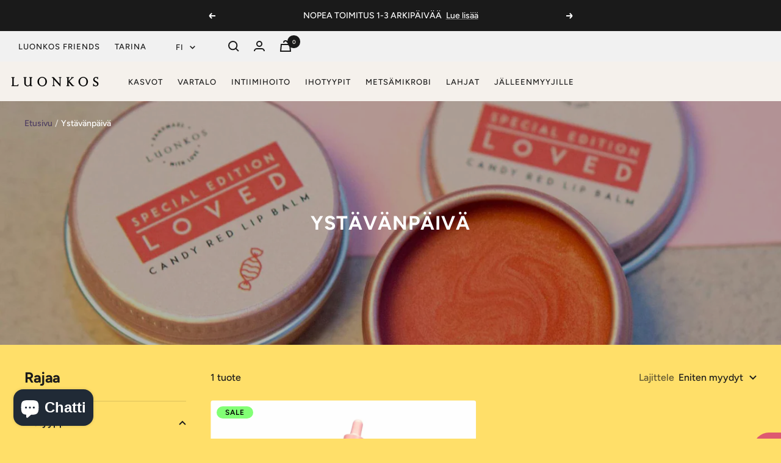

--- FILE ---
content_type: text/html; charset=utf-8
request_url: https://luonkos.fi/collections/ystavanpaiva
body_size: 76393
content:










  


<!--speed_booster_end-->

<!doctype html><html class="no-js" lang="fi" dir="ltr">

  <head>
  






<!-- Google Tag Manager -->
<script>(function(w,d,s,l,i){w[l]=w[l]||[];w[l].push({'gtm.start':
new Date().getTime(),event:'gtm.js'});var f=d.getElementsByTagName(s)[0],
j=d.createElement(s),dl=l!='dataLayer'?'&l='+l:'';j.async=true;j.src=
'https://www.googletagmanager.com/gtm.js?id='+i+dl;f.parentNode.insertBefore(j,f);
})(window,document,'script','dataLayer','GTM-TT8LDH6D');</script>
<!-- End Google Tag Manager -->    

<meta name="google-site-verification" content="tojWBSBz5DCnl2kB1kFH0SKpGp9wGIHb7NPzdgOuTto" />

	<script id="pandectes-rules">   /* PANDECTES-GDPR: DO NOT MODIFY AUTO GENERATED CODE OF THIS SCRIPT */      window.PandectesSettings = {"store":{"plan":"basic","theme":"Copy of Copy of Focal - 27.4.2023 => LIVE","primaryLocale":"fi","adminMode":false},"tsPublished":1704973380,"declaration":{"showPurpose":false,"showProvider":false,"declIntroText":"Käytämme evästeitä optimoidaksemme verkkosivuston toimivuutta, analysoidaksemme suorituskykyä ja tarjotaksemme sinulle henkilökohtaisen käyttökokemuksen. Jotkut evästeet ovat välttämättömiä, jotta sivusto toimisi ja toimisi oikein. Näitä evästeitä ei voi poistaa käytöstä. Tässä ikkunassa voit hallita evästeasetuksiasi.","showDateGenerated":true},"language":{"languageMode":"Single","fallbackLanguage":"fi","languageDetection":"browser","languagesSupported":[]},"texts":{"managed":{"headerText":{"fi":"Kunnioitamme yksityisyyttäsi"},"consentText":{"fi":"Tämä sivusto käyttää evästeitä parhaan käyttökokemuksen varmistamiseksi."},"dismissButtonText":{"fi":"Ok"},"linkText":{"fi":"Lisätietoja"},"imprintText":{"fi":"Jälki"},"preferencesButtonText":{"fi":"Asetukset"},"allowButtonText":{"fi":"Hyväksy"},"denyButtonText":{"fi":"Hylkää"},"leaveSiteButtonText":{"fi":"Jätä tämä sivusto"},"cookiePolicyText":{"fi":"Evästekäytäntö"},"preferencesPopupTitleText":{"fi":"Hallitse suostumusasetuksia"},"preferencesPopupIntroText":{"fi":"Käytämme evästeitä verkkosivuston toimivuuden optimoimiseksi, suorituskyvyn analysoimiseksi ja henkilökohtaisen kokemuksen tarjoamiseksi sinulle. Jotkut evästeet ovat välttämättömiä, jotta verkkosivusto toimii ja toimii oikein. Näitä evästeitä ei voi poistaa käytöstä. Tässä ikkunassa voit hallita evästeasetuksiasi."},"preferencesPopupCloseButtonText":{"fi":"kiinni"},"preferencesPopupAcceptAllButtonText":{"fi":"Hyväksy kaikki"},"preferencesPopupRejectAllButtonText":{"fi":"Hylkää kaikki"},"preferencesPopupSaveButtonText":{"fi":"Tallenna asetukset"},"accessSectionTitleText":{"fi":"Tietojen siirrettävyys"},"accessSectionParagraphText":{"fi":"Sinulla on oikeus päästä käsiksi tietoihisi milloin tahansa."},"rectificationSectionTitleText":{"fi":"Tietojen oikaisu"},"rectificationSectionParagraphText":{"fi":"Sinulla on oikeus pyytää tietojesi päivittämistä aina, kun pidät sitä tarpeellisena."},"erasureSectionTitleText":{"fi":"Oikeus tulla unohdetuksi"},"erasureSectionParagraphText":{"fi":"Sinulla on oikeus pyytää, että kaikki tietosi poistetaan. Tämän jälkeen et voi enää käyttää tiliäsi."},"declIntroText":{"fi":"Käytämme evästeitä optimoidaksemme verkkosivuston toimivuutta, analysoidaksemme suorituskykyä ja tarjotaksemme sinulle henkilökohtaisen käyttökokemuksen. Jotkut evästeet ovat välttämättömiä, jotta sivusto toimisi ja toimisi oikein. Näitä evästeitä ei voi poistaa käytöstä. Tässä ikkunassa voit hallita evästeasetuksiasi."}},"categories":{"strictlyNecessaryCookiesTitleText":{"fi":"Ehdottomasti välttämättömät evästeet"},"functionalityCookiesTitleText":{"fi":"Toiminnalliset evästeet"},"performanceCookiesTitleText":{"fi":"Suorituskykyevästeet"},"targetingCookiesTitleText":{"fi":"Kohdistusevästeet"},"unclassifiedCookiesTitleText":{"fi":"Luokittelemattomat evästeet"},"strictlyNecessaryCookiesDescriptionText":{"fi":"Nämä evästeet ovat välttämättömiä, jotta voit liikkua verkkosivustolla ja käyttää sen ominaisuuksia, kuten pääsyä verkkosivuston suojattuihin alueisiin. Verkkosivusto ei voi toimia kunnolla ilman näitä evästeitä."},"functionalityCookiesDescriptionText":{"fi":"Nämä evästeet antavat sivustolle mahdollisuuden parantaa toimintoja ja personointia. Voimme asettaa ne itse tai kolmannen osapuolen palveluntarjoajat, joiden palvelut olemme lisänneet sivuillemme. Jos et salli näitä evästeitä, jotkut tai kaikki näistä palveluista eivät ehkä toimi oikein."},"performanceCookiesDescriptionText":{"fi":"Näiden evästeiden avulla voimme seurata ja parantaa verkkosivustomme suorituskykyä. Niiden avulla voimme esimerkiksi laskea käyntejä, tunnistaa liikenteen lähteet ja nähdä, mitkä sivuston osat ovat suosituimpia."},"targetingCookiesDescriptionText":{"fi":"Mainostajamme voivat asettaa nämä evästeet sivustollamme. Nämä yritykset voivat käyttää niitä rakentaakseen kiinnostuksen kohteidesi profiilin ja näyttääkseen sinulle osuvia mainoksia muilla sivustoilla. Ne eivät tallenna suoraan henkilökohtaisia tietoja, mutta perustuvat selaimen ja Internet -laitteen yksilölliseen tunnistamiseen. Jos et salli näitä evästeitä, kohdistat vähemmän mainontaa."},"unclassifiedCookiesDescriptionText":{"fi":"Luokittelemattomat evästeet ovat evästeitä, joita luokittelemme parhaillaan yhdessä yksittäisten evästeiden tarjoajien kanssa."}},"auto":{"declName":{"fi":"Nimi"},"declPath":{"fi":"Polku"},"declType":{"fi":"Tyyppi"},"declDomain":{"fi":"Verkkotunnus"},"declPurpose":{"fi":"Tarkoitus"},"declProvider":{"fi":"Palveluntarjoaja"},"declRetention":{"fi":"Säilyttäminen"},"declFirstParty":{"fi":"First-party"},"declThirdParty":{"fi":"Kolmas osapuoli"},"declSeconds":{"fi":"sekuntia"},"declMinutes":{"fi":"pöytäkirja"},"declHours":{"fi":"tuntia"},"declDays":{"fi":"päivää"},"declMonths":{"fi":"kuukaudet"},"declYears":{"fi":"vuotta"},"declSession":{"fi":"istunto"},"cookiesDetailsText":{"fi":"Evästeiden tiedot"},"preferencesPopupAlwaysAllowedText":{"fi":"aina sallittu"},"submitButton":{"fi":"Lähetä"},"submittingButton":{"fi":"Lähetetään ..."},"cancelButton":{"fi":"Peruuttaa"},"guestsSupportInfoText":{"fi":"Kirjaudu sisään asiakastililläsi jatkaaksesi."},"guestsSupportEmailPlaceholder":{"fi":"Sähköpostiosoite"},"guestsSupportEmailValidationError":{"fi":"Sähköpostiosoite ei kelpaa"},"guestsSupportEmailSuccessTitle":{"fi":"Kiitos pyynnöstäsi"},"guestsSupportEmailFailureTitle":{"fi":"Tapahtui ongelma"},"guestsSupportEmailSuccessMessage":{"fi":"Jos olet rekisteröitynyt tämän myymälän asiakkaaksi, saat pian sähköpostiviestin, jossa on ohjeet jatkamisesta."},"guestsSupportEmailFailureMessage":{"fi":"Pyyntöäsi ei lähetetty. Yritä uudelleen ja jos ongelma jatkuu, ota yhteyttä myymälän omistajaan."},"confirmationSuccessTitle":{"fi":"Pyyntösi on vahvistettu"},"confirmationFailureTitle":{"fi":"Tapahtui ongelma"},"confirmationSuccessMessage":{"fi":"Palaamme sinulle pian pyyntösi suhteen."},"confirmationFailureMessage":{"fi":"Pyyntöäsi ei vahvistettu. Yritä uudelleen. Jos ongelma jatkuu, ota yhteyttä myymälän omistajaan"},"consentSectionTitleText":{"fi":"Evästeen suostumuksesi"},"consentSectionNoConsentText":{"fi":"Et ole suostunut tämän verkkosivuston evästekäytäntöön."},"consentSectionConsentedText":{"fi":"Hyväksyit tämän verkkosivuston evästekäytännön"},"consentStatus":{"fi":"Suostumusasetus"},"consentDate":{"fi":"Suostumuspäivä"},"consentId":{"fi":"Suostumustunnus"},"consentSectionChangeConsentActionText":{"fi":"Muuta suostumusasetusta"},"accessSectionGDPRRequestsActionText":{"fi":"Rekisteröidyn pyynnöt"},"accessSectionAccountInfoActionText":{"fi":"Henkilökohtaiset tiedot"},"accessSectionOrdersRecordsActionText":{"fi":"Tilaukset"},"accessSectionDownloadReportActionText":{"fi":"Lataa kaikki"},"rectificationCommentPlaceholder":{"fi":"Kuvaile, mitä haluat päivittää"},"rectificationCommentValidationError":{"fi":"Kommentti vaaditaan"},"rectificationSectionEditAccountActionText":{"fi":"Pyydä päivitystä"},"erasureSectionRequestDeletionActionText":{"fi":"Pyydä henkilötietojen poistamista"}}},"library":{"previewMode":false,"fadeInTimeout":0,"defaultBlocked":7,"showLink":true,"showImprintLink":false,"enabled":true,"cookie":{"name":"_pandectes_gdpr","expiryDays":365,"secure":true,"domain":""},"dismissOnScroll":false,"dismissOnWindowClick":false,"dismissOnTimeout":false,"palette":{"popup":{"background":"#FFFFFF","backgroundForCalculations":{"a":1,"b":255,"g":255,"r":255},"text":"#000000"},"button":{"background":"transparent","backgroundForCalculations":{"a":1,"b":255,"g":255,"r":255},"text":"#000000","textForCalculation":{"a":1,"b":0,"g":0,"r":0},"border":"#000000"}},"content":{"href":"https://luonkos.myshopify.com/policies/privacy-policy","imprintHref":"/","close":"&#10005;","target":"","logo":"<img class=\"cc-banner-logo\" height=\"40\" width=\"40\" src=\"https://cdn.shopify.com/s/files/1/0576/4736/6284/t/20/assets/pandectes-logo.png?v=1704973282\" alt=\"Luonkos\" />"},"window":"<div role=\"dialog\" aria-live=\"polite\" aria-label=\"cookieconsent\" aria-describedby=\"cookieconsent:desc\" id=\"pandectes-banner\" class=\"cc-window-wrapper cc-bottom-left-wrapper\"><div class=\"pd-cookie-banner-window cc-window {{classes}}\"><!--googleoff: all-->{{children}}<!--googleon: all--></div></div>","compliance":{"opt-both":"<div class=\"cc-compliance cc-highlight\">{{deny}}{{allow}}</div>"},"type":"opt-both","layouts":{"basic":"{{logo}}{{messagelink}}{{compliance}}{{close}}"},"position":"bottom-left","theme":"wired","revokable":true,"animateRevokable":false,"revokableReset":false,"revokableLogoUrl":"https://cdn.shopify.com/s/files/1/0576/4736/6284/t/20/assets/pandectes-reopen-logo.png?v=1704973282","revokablePlacement":"bottom-left","revokableMarginHorizontal":15,"revokableMarginVertical":15,"static":false,"autoAttach":true,"hasTransition":true,"blacklistPage":[""]},"geolocation":{"brOnly":false,"caOnly":false,"chOnly":false,"euOnly":false,"jpOnly":false,"thOnly":false,"canadaOnly":false,"globalVisibility":true},"dsr":{"guestsSupport":false,"accessSectionDownloadReportAuto":false},"banner":{"resetTs":1695723411,"extraCss":"        .cc-banner-logo {max-width: 24em!important;}    @media(min-width: 768px) {.cc-window.cc-floating{max-width: 24em!important;width: 24em!important;}}    .cc-message, .cc-header, .cc-logo {text-align: left}    .cc-window-wrapper{z-index: 2147483647;}    .cc-window{z-index: 2147483647;font-family: inherit;}    .cc-header{font-family: inherit;}    .pd-cp-ui{font-family: inherit; background-color: #FFFFFF;color:#000000;}    button.pd-cp-btn, a.pd-cp-btn{}    input + .pd-cp-preferences-slider{background-color: rgba(0, 0, 0, 0.3)}    .pd-cp-scrolling-section::-webkit-scrollbar{background-color: rgba(0, 0, 0, 0.3)}    input:checked + .pd-cp-preferences-slider{background-color: rgba(0, 0, 0, 1)}    .pd-cp-scrolling-section::-webkit-scrollbar-thumb {background-color: rgba(0, 0, 0, 1)}    .pd-cp-ui-close{color:#000000;}    .pd-cp-preferences-slider:before{background-color: #FFFFFF}    .pd-cp-title:before {border-color: #000000!important}    .pd-cp-preferences-slider{background-color:#000000}    .pd-cp-toggle{color:#000000!important}    @media(max-width:699px) {.pd-cp-ui-close-top svg {fill: #000000}}    .pd-cp-toggle:hover,.pd-cp-toggle:visited,.pd-cp-toggle:active{color:#000000!important}    .pd-cookie-banner-window {box-shadow: 0 0 18px rgb(0 0 0 / 20%);}  ","customJavascript":null,"showPoweredBy":false,"hybridStrict":false,"cookiesBlockedByDefault":"7","isActive":true,"implicitSavePreferences":false,"cookieIcon":false,"blockBots":false,"showCookiesDetails":true,"hasTransition":true,"blockingPage":false,"showOnlyLandingPage":false,"leaveSiteUrl":"https://www.google.com","linkRespectStoreLang":false},"cookies":{"0":[{"name":"secure_customer_sig","domain":"luonkos.fi","path":"/","provider":"Shopify","firstParty":true,"retention":"1 year(s)","expires":1,"unit":"declYears","purpose":{"fi":"Used in connection with customer login."}},{"name":"localization","domain":"luonkos.fi","path":"/","provider":"Shopify","firstParty":true,"retention":"1 year(s)","expires":1,"unit":"declYears","purpose":{"fi":"Shopify store localization"}},{"name":"cart_currency","domain":"luonkos.fi","path":"/","provider":"Shopify","firstParty":true,"retention":"14 day(s)","expires":14,"unit":"declSession","purpose":{"fi":"Used in connection with shopping cart."}},{"name":"_cmp_a","domain":".luonkos.fi","path":"/","provider":"Shopify","firstParty":true,"retention":"24 hour(s)","expires":24,"unit":"declHours","purpose":{"fi":"Used for managing customer privacy settings."}},{"name":"keep_alive","domain":"luonkos.fi","path":"/","provider":"Shopify","firstParty":true,"retention":"30 minute(s)","expires":30,"unit":"declMinutes","purpose":{"fi":"Used in connection with buyer localization."}},{"name":"_secure_session_id","domain":"luonkos.fi","path":"/","provider":"Shopify","firstParty":true,"retention":"24 hour(s)","expires":24,"unit":"declHours","purpose":{"fi":"Used in connection with navigation through a storefront."}}],"1":[],"2":[{"name":"_y","domain":".luonkos.fi","path":"/","provider":"Shopify","firstParty":true,"retention":"1 year(s)","expires":1,"unit":"declYears","purpose":{"fi":"Shopify analytics."}},{"name":"_s","domain":".luonkos.fi","path":"/","provider":"Shopify","firstParty":true,"retention":"30 minute(s)","expires":30,"unit":"declMinutes","purpose":{"fi":"Shopify analytics."}},{"name":"_shopify_y","domain":".luonkos.fi","path":"/","provider":"Shopify","firstParty":true,"retention":"1 year(s)","expires":1,"unit":"declYears","purpose":{"fi":"Shopify analytics."}},{"name":"_landing_page","domain":".luonkos.fi","path":"/","provider":"Shopify","firstParty":true,"retention":"14 day(s)","expires":14,"unit":"declSession","purpose":{"fi":"Tracks landing pages."}},{"name":"_orig_referrer","domain":".luonkos.fi","path":"/","provider":"Shopify","firstParty":true,"retention":"14 day(s)","expires":14,"unit":"declSession","purpose":{"fi":"Tracks landing pages."}},{"name":"_shopify_sa_t","domain":".luonkos.fi","path":"/","provider":"Shopify","firstParty":true,"retention":"30 minute(s)","expires":30,"unit":"declMinutes","purpose":{"fi":"Shopify analytics relating to marketing & referrals."}},{"name":"_shopify_s","domain":".luonkos.fi","path":"/","provider":"Shopify","firstParty":true,"retention":"30 minute(s)","expires":30,"unit":"declMinutes","purpose":{"fi":"Shopify analytics."}},{"name":"_shopify_sa_p","domain":".luonkos.fi","path":"/","provider":"Shopify","firstParty":true,"retention":"30 minute(s)","expires":30,"unit":"declMinutes","purpose":{"fi":"Shopify analytics relating to marketing & referrals."}},{"name":"_gat","domain":".luonkos.fi","path":"/","provider":"Google","firstParty":true,"retention":"51 second(s)","expires":51,"unit":"declSeconds","purpose":{"fi":"Cookie is placed by Google Analytics to filter requests from bots."}},{"name":"_gid","domain":".luonkos.fi","path":"/","provider":"Google","firstParty":true,"retention":"24 hour(s)","expires":24,"unit":"declHours","purpose":{"fi":"Cookie is placed by Google Analytics to count and track pageviews."}},{"name":"_ga_SX9PL1BJQ8","domain":".luonkos.fi","path":"/","provider":"Google","firstParty":true,"retention":"1 year(s)","expires":1,"unit":"declYears","purpose":{"fi":"Cookie is set by Google Analytics with unknown functionality"}},{"name":"_ga","domain":".luonkos.fi","path":"/","provider":"Google","firstParty":true,"retention":"1 year(s)","expires":1,"unit":"declYears","purpose":{"fi":"Cookie is set by Google Analytics with unknown functionality"}},{"name":"_ga_RBYHP3H6H2","domain":".luonkos.fi","path":"/","provider":"Google","firstParty":true,"retention":"1 year(s)","expires":1,"unit":"declYears","purpose":{"fi":"Cookie is set by Google Analytics with unknown functionality"}},{"name":"_clck","domain":".luonkos.fi","path":"/","provider":"Microsoft","firstParty":true,"retention":"1 year(s)","expires":1,"unit":"declYears","purpose":{"fi":"Used by Microsoft Clarity to store a unique user ID."}},{"name":"_clsk","domain":".luonkos.fi","path":"/","provider":"Microsoft","firstParty":true,"retention":"24 hour(s)","expires":24,"unit":"declHours","purpose":{"fi":"Used by Microsoft Clarity to store a unique user ID.\t"}}],"4":[{"name":"_fbp","domain":".luonkos.fi","path":"/","provider":"Facebook","firstParty":true,"retention":"90 day(s)","expires":90,"unit":"declSession","purpose":{"fi":"Cookie is placed by Facebook to track visits across websites."}},{"name":"IDE","domain":".doubleclick.net","path":"/","provider":"Google","firstParty":true,"retention":"1 year(s)","expires":1,"unit":"declYears","purpose":{"fi":"To measure the visitors’ actions after they click through from an advert. Expires after 1 year."}},{"name":"_gcl_au","domain":".luonkos.fi","path":"/","provider":"Google","firstParty":true,"retention":"90 day(s)","expires":90,"unit":"declSession","purpose":{"fi":"Cookie is placed by Google Tag Manager to track conversions."}},{"name":"test_cookie","domain":".doubleclick.net","path":"/","provider":"Google","firstParty":true,"retention":"16 minute(s)","expires":16,"unit":"declMinutes","purpose":{"fi":"To measure the visitors’ actions after they click through from an advert. Expires after each visit."}},{"name":"MUID","domain":".clarity.ms","path":"/","provider":"Microsoft","firstParty":true,"retention":"1 year(s)","expires":1,"unit":"declYears","purpose":{"fi":"Cookie is placed by Microsoft to track visits across websites."}}],"8":[{"name":"CLID","domain":"www.clarity.ms","path":"/","provider":"Unknown","firstParty":true,"retention":"1 year(s)","expires":1,"unit":"declYears","purpose":{"fi":""}},{"name":"SM","domain":".c.clarity.ms","path":"/","provider":"Unknown","firstParty":true,"retention":"Session","expires":-1695723431,"unit":"declSeconds","purpose":{"fi":""}}]},"blocker":{"isActive":false,"googleConsentMode":{"id":"","analyticsId":"","isActive":false,"adStorageCategory":4,"analyticsStorageCategory":2,"personalizationStorageCategory":1,"functionalityStorageCategory":1,"customEvent":true,"securityStorageCategory":0,"redactData":true,"urlPassthrough":false},"facebookPixel":{"id":"","isActive":false,"ldu":false},"rakuten":{"isActive":false,"cmp":false,"ccpa":false},"gpcIsActive":false,"defaultBlocked":7,"patterns":{"whiteList":[],"blackList":{"1":[],"2":[],"4":[],"8":[]},"iframesWhiteList":[],"iframesBlackList":{"1":[],"2":[],"4":[],"8":[]},"beaconsWhiteList":[],"beaconsBlackList":{"1":[],"2":[],"4":[],"8":[]}}}}      !function(){"use strict";window.PandectesRules=window.PandectesRules||{},window.PandectesRules.manualBlacklist={1:[],2:[],4:[]},window.PandectesRules.blacklistedIFrames={1:[],2:[],4:[]},window.PandectesRules.blacklistedCss={1:[],2:[],4:[]},window.PandectesRules.blacklistedBeacons={1:[],2:[],4:[]};var e="javascript/blocked",t="_pandectes_gdpr";function n(e){return new RegExp(e.replace(/[/\\.+?$()]/g,"\\$&").replace("*","(.*)"))}var r=function(e){try{return JSON.parse(e)}catch(e){return!1}},a=function(e){var t=arguments.length>1&&void 0!==arguments[1]?arguments[1]:"log",n=new URLSearchParams(window.location.search);n.get("log")&&console[t]("PandectesRules: ".concat(e))};function i(e,t){var n=Object.keys(e);if(Object.getOwnPropertySymbols){var r=Object.getOwnPropertySymbols(e);t&&(r=r.filter((function(t){return Object.getOwnPropertyDescriptor(e,t).enumerable}))),n.push.apply(n,r)}return n}function s(e){for(var t=1;t<arguments.length;t++){var n=null!=arguments[t]?arguments[t]:{};t%2?i(Object(n),!0).forEach((function(t){o(e,t,n[t])})):Object.getOwnPropertyDescriptors?Object.defineProperties(e,Object.getOwnPropertyDescriptors(n)):i(Object(n)).forEach((function(t){Object.defineProperty(e,t,Object.getOwnPropertyDescriptor(n,t))}))}return e}function o(e,t,n){return t in e?Object.defineProperty(e,t,{value:n,enumerable:!0,configurable:!0,writable:!0}):e[t]=n,e}function c(e,t){return function(e){if(Array.isArray(e))return e}(e)||function(e,t){var n=null==e?null:"undefined"!=typeof Symbol&&e[Symbol.iterator]||e["@@iterator"];if(null==n)return;var r,a,i=[],s=!0,o=!1;try{for(n=n.call(e);!(s=(r=n.next()).done)&&(i.push(r.value),!t||i.length!==t);s=!0);}catch(e){o=!0,a=e}finally{try{s||null==n.return||n.return()}finally{if(o)throw a}}return i}(e,t)||u(e,t)||function(){throw new TypeError("Invalid attempt to destructure non-iterable instance.\nIn order to be iterable, non-array objects must have a [Symbol.iterator]() method.")}()}function l(e){return function(e){if(Array.isArray(e))return d(e)}(e)||function(e){if("undefined"!=typeof Symbol&&null!=e[Symbol.iterator]||null!=e["@@iterator"])return Array.from(e)}(e)||u(e)||function(){throw new TypeError("Invalid attempt to spread non-iterable instance.\nIn order to be iterable, non-array objects must have a [Symbol.iterator]() method.")}()}function u(e,t){if(e){if("string"==typeof e)return d(e,t);var n=Object.prototype.toString.call(e).slice(8,-1);return"Object"===n&&e.constructor&&(n=e.constructor.name),"Map"===n||"Set"===n?Array.from(e):"Arguments"===n||/^(?:Ui|I)nt(?:8|16|32)(?:Clamped)?Array$/.test(n)?d(e,t):void 0}}function d(e,t){(null==t||t>e.length)&&(t=e.length);for(var n=0,r=new Array(t);n<t;n++)r[n]=e[n];return r}var f=!(void 0===window.dataLayer||!Array.isArray(window.dataLayer)||!window.dataLayer.some((function(e){return"pandectes_full_scan"===e.event})));a("userAgent -> ".concat(window.navigator.userAgent.substring(0,50)));var p=function(){var e,n=arguments.length>0&&void 0!==arguments[0]?arguments[0]:t,a="; "+document.cookie,i=a.split("; "+n+"=");if(i.length<2)e={};else{var s=i.pop(),o=s.split(";");e=window.atob(o.shift())}var c=r(e);return!1!==c?c:e}(),g=window.PandectesSettings,y=g.banner.isActive,h=g.blocker.defaultBlocked,m=p&&null!==p.preferences&&void 0!==p.preferences?p.preferences:null,v=f?0:y?null===m?h:m:0,w={1:0==(1&v),2:0==(2&v),4:0==(4&v)},b=window.PandectesSettings.blocker.patterns,k=b.blackList,L=b.whiteList,S=b.iframesBlackList,P=b.iframesWhiteList,A=b.beaconsBlackList,C=b.beaconsWhiteList,_={blackList:[],whiteList:[],iframesBlackList:{1:[],2:[],4:[],8:[]},iframesWhiteList:[],beaconsBlackList:{1:[],2:[],4:[],8:[]},beaconsWhiteList:[]};[1,2,4].map((function(e){var t;w[e]||((t=_.blackList).push.apply(t,l(k[e].length?k[e].map(n):[])),_.iframesBlackList[e]=S[e].length?S[e].map(n):[],_.beaconsBlackList[e]=A[e].length?A[e].map(n):[])})),_.whiteList=L.length?L.map(n):[],_.iframesWhiteList=P.length?P.map(n):[],_.beaconsWhiteList=C.length?C.map(n):[];var B={scripts:[],iframes:{1:[],2:[],4:[]},beacons:{1:[],2:[],4:[]},css:{1:[],2:[],4:[]}},E=function(t,n){return t&&(!n||n!==e)&&(!_.blackList||_.blackList.some((function(e){return e.test(t)})))&&(!_.whiteList||_.whiteList.every((function(e){return!e.test(t)})))},O=function(e){var t=e.getAttribute("src");return _.blackList&&_.blackList.every((function(e){return!e.test(t)}))||_.whiteList&&_.whiteList.some((function(e){return e.test(t)}))},I=function(e,t){var n=_.iframesBlackList[t],r=_.iframesWhiteList;return e&&(!n||n.some((function(t){return t.test(e)})))&&(!r||r.every((function(t){return!t.test(e)})))},j=function(e,t){var n=_.beaconsBlackList[t],r=_.beaconsWhiteList;return e&&(!n||n.some((function(t){return t.test(e)})))&&(!r||r.every((function(t){return!t.test(e)})))},R=new MutationObserver((function(e){for(var t=0;t<e.length;t++)for(var n=e[t].addedNodes,r=0;r<n.length;r++){var a=n[r],i=a.dataset&&a.dataset.cookiecategory;if(1===a.nodeType&&"LINK"===a.tagName){var s=a.dataset&&a.dataset.href;if(s&&i)switch(i){case"functionality":case"C0001":B.css[1].push(s);break;case"performance":case"C0002":B.css[2].push(s);break;case"targeting":case"C0003":B.css[4].push(s)}}}})),T=new MutationObserver((function(t){for(var n=0;n<t.length;n++)for(var r=t[n].addedNodes,a=function(t){var n=r[t],a=n.src||n.dataset&&n.dataset.src,i=n.dataset&&n.dataset.cookiecategory;if(1===n.nodeType&&"IFRAME"===n.tagName){if(a){var s=!1;I(a,1)||"functionality"===i||"C0001"===i?(s=!0,B.iframes[1].push(a)):I(a,2)||"performance"===i||"C0002"===i?(s=!0,B.iframes[2].push(a)):(I(a,4)||"targeting"===i||"C0003"===i)&&(s=!0,B.iframes[4].push(a)),s&&(n.removeAttribute("src"),n.setAttribute("data-src",a))}}else if(1===n.nodeType&&"IMG"===n.tagName){if(a){var o=!1;j(a,1)?(o=!0,B.beacons[1].push(a)):j(a,2)?(o=!0,B.beacons[2].push(a)):j(a,4)&&(o=!0,B.beacons[4].push(a)),o&&(n.removeAttribute("src"),n.setAttribute("data-src",a))}}else if(1===n.nodeType&&"LINK"===n.tagName){var c=n.dataset&&n.dataset.href;if(c&&i)switch(i){case"functionality":case"C0001":B.css[1].push(c);break;case"performance":case"C0002":B.css[2].push(c);break;case"targeting":case"C0003":B.css[4].push(c)}}else if(1===n.nodeType&&"SCRIPT"===n.tagName){var l=n.type,u=!1;if(E(a,l))u=!0;else if(a&&i)switch(i){case"functionality":case"C0001":u=!0,window.PandectesRules.manualBlacklist[1].push(a);break;case"performance":case"C0002":u=!0,window.PandectesRules.manualBlacklist[2].push(a);break;case"targeting":case"C0003":u=!0,window.PandectesRules.manualBlacklist[4].push(a)}if(u){B.scripts.push([n,l]),n.type=e;n.addEventListener("beforescriptexecute",(function t(r){n.getAttribute("type")===e&&r.preventDefault(),n.removeEventListener("beforescriptexecute",t)})),n.parentElement&&n.parentElement.removeChild(n)}}},i=0;i<r.length;i++)a(i)})),x=document.createElement,N={src:Object.getOwnPropertyDescriptor(HTMLScriptElement.prototype,"src"),type:Object.getOwnPropertyDescriptor(HTMLScriptElement.prototype,"type")};window.PandectesRules.unblockCss=function(e){var t=B.css[e]||[];t.length&&a("Unblocking CSS for ".concat(e)),t.forEach((function(e){var t=document.querySelector('link[data-href^="'.concat(e,'"]'));t.removeAttribute("data-href"),t.href=e})),B.css[e]=[]},window.PandectesRules.unblockIFrames=function(e){var t=B.iframes[e]||[];t.length&&a("Unblocking IFrames for ".concat(e)),_.iframesBlackList[e]=[],t.forEach((function(e){var t=document.querySelector('iframe[data-src^="'.concat(e,'"]'));t.removeAttribute("data-src"),t.src=e})),B.iframes[e]=[]},window.PandectesRules.unblockBeacons=function(e){var t=B.beacons[e]||[];t.length&&a("Unblocking Beacons for ".concat(e)),_.beaconsBlackList[e]=[],t.forEach((function(e){var t=document.querySelector('img[data-src^="'.concat(e,'"]'));t.removeAttribute("data-src"),t.src=e})),B.beacons[e]=[]},window.PandectesRules.unblockInlineScripts=function(e){var t=1===e?"functionality":2===e?"performance":"targeting";document.querySelectorAll('script[type="javascript/blocked"][data-cookiecategory="'.concat(t,'"]')).forEach((function(e){var t=e.textContent;e.parentNode.removeChild(e);var n=document.createElement("script");n.type="text/javascript",n.textContent=t,document.body.appendChild(n)}))},window.PandectesRules.unblock=function(t){t.length<1?(_.blackList=[],_.whiteList=[],_.iframesBlackList=[],_.iframesWhiteList=[]):(_.blackList&&(_.blackList=_.blackList.filter((function(e){return t.every((function(t){return"string"==typeof t?!e.test(t):t instanceof RegExp?e.toString()!==t.toString():void 0}))}))),_.whiteList&&(_.whiteList=[].concat(l(_.whiteList),l(t.map((function(e){if("string"==typeof e){var t=".*"+n(e)+".*";if(_.whiteList.every((function(e){return e.toString()!==t.toString()})))return new RegExp(t)}else if(e instanceof RegExp&&_.whiteList.every((function(t){return t.toString()!==e.toString()})))return e;return null})).filter(Boolean)))));for(var r=document.querySelectorAll('script[type="'.concat(e,'"]')),i=0;i<r.length;i++){var s=r[i];O(s)&&(B.scripts.push([s,"application/javascript"]),s.parentElement.removeChild(s))}var o=0;l(B.scripts).forEach((function(e,t){var n=c(e,2),r=n[0],a=n[1];if(O(r)){for(var i=document.createElement("script"),s=0;s<r.attributes.length;s++){var l=r.attributes[s];"src"!==l.name&&"type"!==l.name&&i.setAttribute(l.name,r.attributes[s].value)}i.setAttribute("src",r.src),i.setAttribute("type",a||"application/javascript"),document.head.appendChild(i),B.scripts.splice(t-o,1),o++}})),0==_.blackList.length&&0===_.iframesBlackList[1].length&&0===_.iframesBlackList[2].length&&0===_.iframesBlackList[4].length&&0===_.beaconsBlackList[1].length&&0===_.beaconsBlackList[2].length&&0===_.beaconsBlackList[4].length&&(a("Disconnecting observers"),T.disconnect(),R.disconnect())};var M,D,W=window.PandectesSettings.store.adminMode,z=window.PandectesSettings.blocker;M=function(){!function(){var e=window.Shopify.trackingConsent;try{var t=W&&!window.Shopify.AdminBarInjector,n={preferences:0==(1&v)||f||t,analytics:0==(2&v)||f||t,marketing:0==(4&v)||f||t};e.firstPartyMarketingAllowed()===n.marketing&&e.analyticsProcessingAllowed()===n.analytics&&e.preferencesProcessingAllowed()===n.preferences||e.setTrackingConsent(n,(function(e){e&&e.error?a("Shopify.customerPrivacy API - failed to setTrackingConsent"):a("Shopify.customerPrivacy API - setTrackingConsent(".concat(JSON.stringify(n),")"))}))}catch(e){a("Shopify.customerPrivacy API - exception")}}(),function(){var e=window.Shopify.trackingConsent,t=e.currentVisitorConsent();if(z.gpcIsActive&&"CCPA"===e.getRegulation()&&"no"===t.gpc&&"yes"!==t.sale_of_data){var n={sale_of_data:!1};e.setTrackingConsent(n,(function(e){e&&e.error?a("Shopify.customerPrivacy API - failed to setTrackingConsent({".concat(JSON.stringify(n),")")):a("Shopify.customerPrivacy API - setTrackingConsent(".concat(JSON.stringify(n),")"))}))}}()},D=null,window.Shopify&&window.Shopify.loadFeatures&&window.Shopify.trackingConsent?M():D=setInterval((function(){window.Shopify&&window.Shopify.loadFeatures&&(clearInterval(D),window.Shopify.loadFeatures([{name:"consent-tracking-api",version:"0.1"}],(function(e){e?a("Shopify.customerPrivacy API - failed to load"):(a("Shopify.customerPrivacy API - loaded"),M())})))}),10);var F=window.PandectesSettings,U=F.banner.isActive,q=F.blocker.googleConsentMode,J=q.isActive,H=q.customEvent,$=q.redactData,G=q.urlPassthrough,K=q.adStorageCategory,V=q.analyticsStorageCategory,Y=q.functionalityStorageCategory,Q=q.personalizationStorageCategory,X=q.securityStorageCategory,Z=q.dataLayerProperty,ee=void 0===Z?"dataLayer":Z;function te(){window[ee].push(arguments)}window[ee]=window[ee]||[];var ne,re,ae={hasInitialized:!1,ads_data_redaction:!1,url_passthrough:!1,data_layer_property:"dataLayer",storage:{ad_storage:"granted",ad_user_data:"granted",ad_personalization:"granted",analytics_storage:"granted",functionality_storage:"granted",personalization_storage:"granted",security_storage:"granted",wait_for_update:500}};if(U&&J){var ie=0==(v&K)?"granted":"denied",se=0==(v&V)?"granted":"denied",oe=0==(v&Y)?"granted":"denied",ce=0==(v&Q)?"granted":"denied",le=0==(v&X)?"granted":"denied";ae.hasInitialized=!0,ae.ads_data_redaction="denied"===ie&&$,ae.url_passthrough=G,ae.storage.ad_storage=ie,ae.storage.ad_user_data=ie,ae.storage.ad_personalization=ie,ae.storage.analytics_storage=se,ae.storage.functionality_storage=oe,ae.storage.personalization_storage=ce,ae.storage.security_storage=le,ae.data_layer_property=ee||"dataLayer",ae.ads_data_redaction&&te("set","ads_data_redaction",ae.ads_data_redaction),ae.url_passthrough&&te("set","url_passthrough",ae.url_passthrough),te("consent","default",ae.storage),a("Google consent mode initialized")}U&&H&&(re=7===(ne=v)?"deny":0===ne?"allow":"mixed",window[ee].push({event:"Pandectes_Consent_Update",pandectes_status:re,pandectes_categories:{C0000:"allow",C0001:w[1]?"allow":"deny",C0002:w[2]?"allow":"deny",C0003:w[4]?"allow":"deny"}}),a("PandectesCustomEvent pushed to the dataLayer")),window.PandectesRules.gcm=ae;var ue=window.PandectesSettings,de=ue.banner.isActive,fe=ue.blocker.isActive;a("Blocker -> "+(fe?"Active":"Inactive")),a("Banner -> "+(de?"Active":"Inactive")),a("ActualPrefs -> "+v);var pe=null===m&&/\/checkouts\//.test(window.location.pathname);0!==v&&!1===f&&fe&&!pe?(a("Blocker will execute"),document.createElement=function(){for(var t=arguments.length,n=new Array(t),r=0;r<t;r++)n[r]=arguments[r];if("script"!==n[0].toLowerCase())return x.bind?x.bind(document).apply(void 0,n):x;var a=x.bind(document).apply(void 0,n);try{Object.defineProperties(a,{src:s(s({},N.src),{},{set:function(t){E(t,a.type)&&N.type.set.call(this,e),N.src.set.call(this,t)}}),type:s(s({},N.type),{},{get:function(){var t=N.type.get.call(this);return t===e||E(this.src,t)?null:t},set:function(t){var n=E(a.src,a.type)?e:t;N.type.set.call(this,n)}})}),a.setAttribute=function(t,n){if("type"===t){var r=E(a.src,a.type)?e:n;N.type.set.call(a,r)}else"src"===t?(E(n,a.type)&&N.type.set.call(a,e),N.src.set.call(a,n)):HTMLScriptElement.prototype.setAttribute.call(a,t,n)}}catch(e){console.warn("Yett: unable to prevent script execution for script src ",a.src,".\n",'A likely cause would be because you are using a third-party browser extension that monkey patches the "document.createElement" function.')}return a},T.observe(document.documentElement,{childList:!0,subtree:!0}),R.observe(document.documentElement,{childList:!0,subtree:!0})):a("Blocker will not execute")}();
</script>

<!-- Hotjar Tracking Code for https://luonkos.fi/ -->
<script>
    (function(h,o,t,j,a,r){
        h.hj=h.hj||function(){(h.hj.q=h.hj.q||[]).push(arguments)};
        h._hjSettings={hjid:5317495,hjsv:6};
        a=o.getElementsByTagName('head')[0];
        r=o.createElement('script');r.async=1;
        r.src=t+h._hjSettings.hjid+j+h._hjSettings.hjsv;
        a.appendChild(r);
    })(window,document,'https://static.hotjar.com/c/hotjar-','.js?sv=');
</script>
<!-- End of Hotjar Tracking Code for https://luonkos.fi/ -->
  
<meta charset="utf-8">
<meta name="viewport" content="width=device-width, initial-scale=1.0, height=device-height, minimum-scale=1.0, maximum-scale=1.0">
<meta name="theme-color" content="#f5f1ec">

<title>Ystävänpäivä - Tarjouksia ja lahjaideoita ystävänpäiväksi</title><meta name="description" content="Löydä upeita ystävänpäivän lahjaideoita ja tarjouksia ystävänpäivän juhlistamiseen. Tee tästä ystävänpäivästä erityinen ja unohtumaton."><link rel="canonical" href="https://luonkos.fi/collections/ystavanpaiva"><link rel="shortcut icon" href="//luonkos.fi/cdn/shop/files/Luonkos-Favicon-salmon_96x96.png?v=1654024041" type="image/png">
  <link rel="preconnect" href="https://cdn.shopify.com">
  <link rel="dns-prefetch" href="https://productreviews.shopifycdn.com">
  <!-- <link rel="dns-prefetch" href="https://www.google-analytics.com"> -->

<link rel="preconnect" href="https://fonts.shopifycdn.com" crossorigin>
  <link rel="preload" as="style" href="//luonkos.fi/cdn/shop/t/20/assets/theme.css?v=64424689943907435151760015279">
  <link rel="preload" as="script" href="//luonkos.fi/cdn/shop/t/20/assets/vendor.js?v=31715688253868339281704973282">
  <link rel="preload" as="script" href="//luonkos.fi/cdn/shop/t/20/assets/theme.js?v=151365091900568537021704973282">

<link rel="preload" as="image" media="(max-width: 740px)" imagesizes="100vw" imagesrcset="//luonkos.fi/cdn/shop/collections/LovedSpecial2_1_400x600_crop_center.jpg?v=1762083221 400w, //luonkos.fi/cdn/shop/collections/LovedSpecial2_1_500x600_crop_center.jpg?v=1762083221 500w, //luonkos.fi/cdn/shop/collections/LovedSpecial2_1_600x600_crop_center.jpg?v=1762083221 600w, //luonkos.fi/cdn/shop/collections/LovedSpecial2_1_700x600_crop_center.jpg?v=1762083221 700w, //luonkos.fi/cdn/shop/collections/LovedSpecial2_1_800x600_crop_center.jpg?v=1762083221 800w, //luonkos.fi/cdn/shop/collections/LovedSpecial2_1_900x600_crop_center.jpg?v=1762083221 900w, //luonkos.fi/cdn/shop/collections/LovedSpecial2_1_1000x600_crop_center.jpg?v=1762083221 1000w
">
  <link rel="preload" as="image" media="(min-width: 741px)" imagesizes="100vw" imagesrcset="//luonkos.fi/cdn/shop/collections/LovedSpecial2_1_600x.jpg?v=1762083221 600w, //luonkos.fi/cdn/shop/collections/LovedSpecial2_1_700x.jpg?v=1762083221 700w, //luonkos.fi/cdn/shop/collections/LovedSpecial2_1_800x.jpg?v=1762083221 800w, //luonkos.fi/cdn/shop/collections/LovedSpecial2_1_1000x.jpg?v=1762083221 1000w, //luonkos.fi/cdn/shop/collections/LovedSpecial2_1_1200x.jpg?v=1762083221 1200w, //luonkos.fi/cdn/shop/collections/LovedSpecial2_1_1400x.jpg?v=1762083221 1400w, //luonkos.fi/cdn/shop/collections/LovedSpecial2_1_1600x.jpg?v=1762083221 1600w, //luonkos.fi/cdn/shop/collections/LovedSpecial2_1_1800x.jpg?v=1762083221 1800w, //luonkos.fi/cdn/shop/collections/LovedSpecial2_1_2000x.jpg?v=1762083221 2000w, //luonkos.fi/cdn/shop/collections/LovedSpecial2_1_2048x.jpg?v=1762083221 2048w
"><meta property="og:type" content="website">
  <meta property="og:title" content="Ystävänpäivä">
    
      <meta property="og:image" content="http://luonkos.fi/cdn/shop/collections/LovedSpecial2_1.jpg?v=1762083221">
      <meta property="og:image:secure_url" content="https://luonkos.fi/cdn/shop/collections/LovedSpecial2_1.jpg?v=1762083221">
      <meta property="og:image:width" content="2048">
      <meta property="og:image:height" content="2048">
    
  
<meta property="og:description" content="Löydä upeita ystävänpäivän lahjaideoita ja tarjouksia ystävänpäivän juhlistamiseen. Tee tästä ystävänpäivästä erityinen ja unohtumaton."><meta property="og:url" content="https://luonkos.fi/collections/ystavanpaiva">
<meta property="og:site_name" content="Luonkos"><meta name="twitter:card" content="summary"><meta name="twitter:title" content="Ystävänpäivä">
  <meta name="twitter:description" content=""><meta name="twitter:image" content="https://luonkos.fi/cdn/shop/collections/LovedSpecial2_1_1200x1200_crop_center.jpg?v=1762083221">
  <meta name="twitter:image:alt" content="Ystävänpäivä">



  <script type="application/ld+json">
  {
    "@context": "https://schema.org",
    "@type": "BreadcrumbList",
  "itemListElement": [{
      "@type": "ListItem",
      "position": 1,
      "name": "Etusivu",
      "item": "https://luonkos.fi"
    },{
          "@type": "ListItem",
          "position": 2,
          "name": "Ystävänpäivä",
          "item": "https://luonkos.fi/collections/ystavanpaiva"
        }]
  }
  </script>

<link rel="preload" href="//luonkos.fi/cdn/fonts/figtree/figtree_n7.2fd9bfe01586148e644724096c9d75e8c7a90e55.woff2" as="font" type="font/woff2" crossorigin><link rel="preload" href="//luonkos.fi/cdn/fonts/figtree/figtree_n5.3b6b7df38aa5986536945796e1f947445832047c.woff2" as="font" type="font/woff2" crossorigin><style>
  /* Typography (heading) */
  @font-face {
  font-family: Figtree;
  font-weight: 700;
  font-style: normal;
  font-display: swap;
  src: url("//luonkos.fi/cdn/fonts/figtree/figtree_n7.2fd9bfe01586148e644724096c9d75e8c7a90e55.woff2") format("woff2"),
       url("//luonkos.fi/cdn/fonts/figtree/figtree_n7.ea05de92d862f9594794ab281c4c3a67501ef5fc.woff") format("woff");
}

@font-face {
  font-family: Figtree;
  font-weight: 700;
  font-style: italic;
  font-display: swap;
  src: url("//luonkos.fi/cdn/fonts/figtree/figtree_i7.06add7096a6f2ab742e09ec7e498115904eda1fe.woff2") format("woff2"),
       url("//luonkos.fi/cdn/fonts/figtree/figtree_i7.ee584b5fcaccdbb5518c0228158941f8df81b101.woff") format("woff");
}

/* Typography (body) */
  @font-face {
  font-family: Figtree;
  font-weight: 500;
  font-style: normal;
  font-display: swap;
  src: url("//luonkos.fi/cdn/fonts/figtree/figtree_n5.3b6b7df38aa5986536945796e1f947445832047c.woff2") format("woff2"),
       url("//luonkos.fi/cdn/fonts/figtree/figtree_n5.f26bf6dcae278b0ed902605f6605fa3338e81dab.woff") format("woff");
}

@font-face {
  font-family: Figtree;
  font-weight: 500;
  font-style: italic;
  font-display: swap;
  src: url("//luonkos.fi/cdn/fonts/figtree/figtree_i5.969396f679a62854cf82dbf67acc5721e41351f0.woff2") format("woff2"),
       url("//luonkos.fi/cdn/fonts/figtree/figtree_i5.93bc1cad6c73ca9815f9777c49176dfc9d2890dd.woff") format("woff");
}

@font-face {
  font-family: Figtree;
  font-weight: 600;
  font-style: normal;
  font-display: swap;
  src: url("//luonkos.fi/cdn/fonts/figtree/figtree_n6.9d1ea52bb49a0a86cfd1b0383d00f83d3fcc14de.woff2") format("woff2"),
       url("//luonkos.fi/cdn/fonts/figtree/figtree_n6.f0fcdea525a0e47b2ae4ab645832a8e8a96d31d3.woff") format("woff");
}

@font-face {
  font-family: Figtree;
  font-weight: 600;
  font-style: italic;
  font-display: swap;
  src: url("//luonkos.fi/cdn/fonts/figtree/figtree_i6.702baae75738b446cfbed6ac0d60cab7b21e61ba.woff2") format("woff2"),
       url("//luonkos.fi/cdn/fonts/figtree/figtree_i6.6b8dc40d16c9905d29525156e284509f871ce8f9.woff") format("woff");
}

:root {--heading-color: 26, 26, 26;
    --text-color: 26, 26, 26;
    --background: 255, 223, 105;
    --secondary-background: 245, 241, 236;
    --border-color: 221, 193, 93;
    --border-color-darker: 163, 144, 73;
    --success-color: 46, 158, 123;
    --success-background: 213, 210, 109;
    --error-color: 222, 42, 42;
    --error-background: 253, 210, 101;
    --primary-button-background: 239, 96, 121;
    --primary-button-text-color: 255, 255, 255;
    --secondary-button-background: 99, 207, 227;
    --secondary-button-text-color: 216, 243, 248;
    --product-star-rating: 255, 134, 114;
    --product-on-sale-accent: 255, 134, 114;
    --product-sold-out-accent: 44, 26, 85;
    --product-custom-label-background: 255, 125, 249;
    --product-custom-label-text-color: 0, 0, 0;
    --product-custom-label-2-background: 243, 229, 182;
    --product-custom-label-2-text-color: 0, 0, 0;
    --product-low-stock-text-color: 222, 42, 42;
    --product-in-stock-text-color: 46, 158, 123;
    --loading-bar-background: 26, 26, 26;

    /* We duplicate some "base" colors as root colors, which is useful to use on drawer elements or popover without. Those should not be overridden to avoid issues */
    --root-heading-color: 26, 26, 26;
    --root-text-color: 26, 26, 26;
    --root-background: 255, 223, 105;
    --root-border-color: 221, 193, 93;
    --root-primary-button-background: 239, 96, 121;
    --root-primary-button-text-color: 255, 255, 255;

    --base-font-size: 16px;
    --heading-font-family: Figtree, sans-serif;
    --heading-font-weight: 700;
    --heading-font-style: normal;
    --heading-text-transform: normal;
    --text-font-family: Figtree, sans-serif;
    --text-font-weight: 500;
    --text-font-style: normal;
    --text-font-bold-weight: 600;

    /* Typography (font size) */
    --heading-xxsmall-font-size: 11px;
    --heading-xsmall-font-size: 11px;
    --heading-small-font-size: 14px;
    --heading-large-font-size: 36px;
    --heading-h1-font-size: 36px;
    --heading-h2-font-size: 30px;
    --heading-h3-font-size: 26px;
    --heading-h4-font-size: 24px;
    --heading-h5-font-size: 20px;
    --heading-h6-font-size: 16px;

    /* Control the look and feel of the theme by changing radius of various elements */
    --button-border-radius: 4px;
    --block-border-radius: 8px;
    --block-border-radius-reduced: 4px;
    --color-swatch-border-radius: 100%;

    /* Button size */
    --button-height: 44px;
    --button-small-height: 36px;

    /* Form related */
    --form-input-field-height: 48px;
    --form-input-gap: 16px;
    --form-submit-margin: 24px;

    /* Product listing related variables */
    --product-list-block-spacing: 32px;

    /* Video related */
    --play-button-background: 255, 223, 105;
    --play-button-arrow: 26, 26, 26;

    /* RTL support */
    --transform-logical-flip: 1;
    --transform-origin-start: left;
    --transform-origin-end: right;

    /* Other */
    --zoom-cursor-svg-url: url(//luonkos.fi/cdn/shop/t/20/assets/zoom-cursor.svg?v=41668736210595632661768581052);
    --arrow-right-svg-url: url(//luonkos.fi/cdn/shop/t/20/assets/arrow-right.svg?v=88946934944805437251704973282);
    --arrow-left-svg-url: url(//luonkos.fi/cdn/shop/t/20/assets/arrow-left.svg?v=112457598847827652331704973282);

    /* Some useful variables that we can reuse in our CSS. Some explanation are needed for some of them:
       - container-max-width-minus-gutters: represents the container max width without the edge gutters
       - container-outer-width: considering the screen width, represent all the space outside the container
       - container-outer-margin: same as container-outer-width but get set to 0 inside a container
       - container-inner-width: the effective space inside the container (minus gutters)
       - grid-column-width: represents the width of a single column of the grid
       - vertical-breather: this is a variable that defines the global "spacing" between sections, and inside the section
                            to create some "breath" and minimum spacing
     */
    --container-max-width: 1600px;
    --container-gutter: 24px;
    --container-max-width-minus-gutters: calc(var(--container-max-width) - (var(--container-gutter)) * 2);
    --container-outer-width: max(calc((100vw - var(--container-max-width-minus-gutters)) / 2), var(--container-gutter));
    --container-outer-margin: var(--container-outer-width);
    --container-inner-width: calc(100vw - var(--container-outer-width) * 2);

    --grid-column-count: 10;
    --grid-gap: 24px;
    --grid-column-width: calc((100vw - var(--container-outer-width) * 2 - var(--grid-gap) * (var(--grid-column-count) - 1)) / var(--grid-column-count));

    --vertical-breather: 48px;
    --vertical-breather-tight: 48px;

    /* Shopify related variables */
    --payment-terms-background-color: #ffdf69;
  }

  @media screen and (min-width: 741px) {
    :root {
      --container-gutter: 40px;
      --grid-column-count: 20;
      --vertical-breather: 64px;
      --vertical-breather-tight: 64px;

      /* Typography (font size) */
      --heading-xsmall-font-size: 12px;
      --heading-small-font-size: 14px;
      --heading-large-font-size: 52px;
      --heading-h1-font-size: 48px;
      --heading-h2-font-size: 38px;
      --heading-h3-font-size: 32px;
      --heading-h4-font-size: 24px;
      --heading-h5-font-size: 20px;
      --heading-h6-font-size: 18px;

      /* Form related */
      --form-input-field-height: 52px;
      --form-submit-margin: 32px;

      /* Button size */
      --button-height: 44px;
      --button-small-height: 36px;
    }
  }

  @media screen and (min-width: 1200px) {
    :root {
      --vertical-breather: 80px;
      --vertical-breather-tight: 64px;
      --product-list-block-spacing: 48px;

      /* Typography */
      --heading-large-font-size: 64px;
      --heading-h1-font-size: 56px;
      --heading-h2-font-size: 48px;
      --heading-h3-font-size: 36px;
      --heading-h4-font-size: 30px;
      --heading-h5-font-size: 24px;
      --heading-h6-font-size: 18px;
    }
  }

  @media screen and (min-width: 1600px) {
    :root {
      --vertical-breather: 90px;
      --vertical-breather-tight: 64px;
    }
  }
</style>
<script>
  // This allows to expose several variables to the global scope, to be used in scripts
  window.themeVariables = {
    settings: {
      direction: "ltr",
      pageType: "collection",
      cartCount: 0,
      moneyFormat: "{{amount_with_comma_separator}} €",
      moneyWithCurrencyFormat: "€{{amount_with_comma_separator}} EUR",
      showVendor: false,
      discountMode: "percentage",
      currencyCodeEnabled: false,
      searchMode: "product,article,page,collection",
      searchUnavailableProducts: "last",
      cartType: "drawer",
      cartCurrency: "EUR",
      mobileZoomFactor: 2.5
    },

    routes: {
      host: "luonkos.fi",
      rootUrl: "\/",
      rootUrlWithoutSlash: '',
      cartUrl: "\/cart",
      cartAddUrl: "\/cart\/add",
      cartChangeUrl: "\/cart\/change",
      searchUrl: "\/search",
      predictiveSearchUrl: "\/search\/suggest",
      productRecommendationsUrl: "\/recommendations\/products"
    },

    strings: {
      accessibilityDelete: "Poista",
      accessibilityClose: "Sulje",
      collectionSoldOut: "Varasto loppu",
      collectionDiscount: "Säästä @savings@",
      productSalePrice: "Alennushinta",
      productRegularPrice: "Normaalihinta",
      productFormUnavailable: "Ei saatavissa",
      productFormSoldOut: "Varasto loppu",
      productFormPreOrder: "Ennakkotilaa",
      productFormAddToCart: "Lisää ostoskoriin",
      searchNoResults: "Ei tuloksia.",
      searchNewSearch: "Uusi haku",
      searchProducts: "Tuotteet",
      searchArticles: "Artikkelit",
      searchPages: "Sivut",
      searchCollections: "Tuoteryhmät",
      cartViewCart: "Näytä ostoskori",
      cartItemAdded: "Tuote lisätty ostoskoriin!",
      cartItemAddedShort: "Lisätty ostoskoriin!",
      cartAddOrderNote: "Lisää viesti tilaukseesi",
      cartEditOrderNote: "Muokkaa",
      shippingEstimatorNoResults: "Pahoittelut, syöttämääsi osoitteeseen ei löytynyt toimitustapoja.",
      shippingEstimatorOneResult: "Syöttämääsi osoitteesen löytyi yksi toimitustapa:",
      shippingEstimatorMultipleResults: "Syöttämääsi osoitteeseen löytyi useita toimitustapoja:",
      shippingEstimatorError: "Toimitustapojen tarkistuksessa tapahtui virhe:"
    },

    libs: {
      flickity: "\/\/luonkos.fi\/cdn\/shop\/t\/20\/assets\/flickity.js?v=176646718982628074891704973282",
      photoswipe: "\/\/luonkos.fi\/cdn\/shop\/t\/20\/assets\/photoswipe.js?v=132268647426145925301704973282",
      qrCode: "\/\/luonkos.fi\/cdn\/shopifycloud\/storefront\/assets\/themes_support\/vendor\/qrcode-3f2b403b.js"
    },

    breakpoints: {
      phone: 'screen and (max-width: 740px)',
      tablet: 'screen and (min-width: 741px) and (max-width: 999px)',
      tabletAndUp: 'screen and (min-width: 741px)',
      pocket: 'screen and (max-width: 999px)',
      lap: 'screen and (min-width: 1000px) and (max-width: 1199px)',
      lapAndUp: 'screen and (min-width: 1000px)',
      desktop: 'screen and (min-width: 1200px)',
      wide: 'screen and (min-width: 1400px)'
    }
  };

  if ('noModule' in HTMLScriptElement.prototype) {
    // Old browsers (like IE) that does not support module will be considered as if not executing JS at all
    document.documentElement.className = document.documentElement.className.replace('no-js', 'js');

    requestAnimationFrame(() => {
      const viewportHeight = (window.visualViewport ? window.visualViewport.height : document.documentElement.clientHeight);
      document.documentElement.style.setProperty('--window-height',viewportHeight + 'px');
    });
  }</script>

<link rel="stylesheet" href="//luonkos.fi/cdn/shop/t/20/assets/theme.css?v=64424689943907435151760015279">
    

<meta name="google-site-verification" content="27aix_my49eQX5gdTXxTdh6Y_RBlC7JNFa6HBD4o4Fs" />
<meta name="ahrefs-site-verification" content="3495c18c7cc89f9369189031219911e73bdc9c4c00e6bd3feac9a9312a045d49">



  <script src="//luonkos.fi/cdn/shop/t/20/assets/vendor.js?v=31715688253868339281704973282" defer></script>
  <script src="//luonkos.fi/cdn/shop/t/20/assets/theme.js?v=151365091900568537021704973282" defer></script>
  <script src="//luonkos.fi/cdn/shop/t/20/assets/custom.js?v=167639537848865775061704973282" defer></script>

<script>!function(){window.ZipifyPages=window.ZipifyPages||{},window.ZipifyPages.analytics={},window.ZipifyPages.currency="EUR",window.ZipifyPages.shopDomain="luonkos.myshopify.com",window.ZipifyPages.moneyFormat="{{amount_with_comma_separator}} €",window.ZipifyPages.shopifyOptionsSelector=false,window.ZipifyPages.unitPriceEnabled=false,window.ZipifyPages.alternativeAnalyticsLoading=true,window.ZipifyPages.integrations="".split(","),window.ZipifyPages.crmUrl="https://crms.zipify.com",window.ZipifyPages.isPagesEntity=false,window.ZipifyPages.translations={soldOut:"Sold Out",unavailable:"Unavailable"},window.ZipifyPages.routes={root:"\/",cart:{index:"\/cart",add:"\/cart\/add",change:"\/cart\/change",clear:"\/cart\/clear",update:"\/cart\/update"}};window.ZipifyPages.eventsSubscriptions=[],window.ZipifyPages.on=function(i,a){window.ZipifyPages.eventsSubscriptions.push([i,a])}}();</script><script>(() => {
(()=>{class f{constructor(t={}){this.defaultConfig={sectionIds:[],rootMargin:"0px",onSectionViewed:()=>{},onSectionInteracted:()=>{},minViewTime:500,minVisiblePercentage:30,interactiveSelector:'a, button, input, select, textarea, [role="button"], [tabindex]:not([tabindex="-1"])'},this.config={...this.defaultConfig,...t},this.viewedSections=new Set,this.observer=null,this.viewTimers=new Map,this.init()}init(){document.readyState==="loading"?document.addEventListener("DOMContentLoaded",this.setup.bind(this)):this.setup()}setup(){this.setupObserver(),this.setupGlobalClickTracking()}setupObserver(){const t={root:null,rootMargin:this.config.rootMargin,threshold:[0,.1,.2,.3,.4,.5,.6,.7,.8,.9,1]};this.observer=new IntersectionObserver(e=>{e.forEach(i=>{this.calculateVisibility(i)?this.handleSectionVisible(i.target):this.handleSectionHidden(i.target)})},t),this.config.sectionIds.forEach(e=>{const i=document.getElementById(e);i&&this.observer.observe(i)})}calculateVisibility(t){const e=window.innerHeight,i=window.innerWidth,n=e*i,o=t.boundingClientRect,s=Math.max(0,o.top),c=Math.min(e,o.bottom),d=Math.max(0,o.left),a=Math.min(i,o.right),r=Math.max(0,c-s),l=Math.max(0,a-d)*r,m=n>0?l/n*100:0,h=o.width*o.height,p=h>0?l/h*100:0,S=m>=this.config.minVisiblePercentage,b=p>=80;return S||b}isSectionViewed(t){return this.viewedSections.has(Number(t))}setupGlobalClickTracking(){document.addEventListener("click",t=>{const e=this.findParentTrackedSection(t.target);if(e){const i=this.findInteractiveElement(t.target,e.el);i&&(this.isSectionViewed(e.id)||this.trackSectionView(e.id),this.trackSectionInteract(e.id,i,t))}})}findParentTrackedSection(t){let e=t;for(;e&&e!==document.body;){const i=e.id||e.dataset.zpSectionId,n=i?parseInt(i,10):null;if(n&&!isNaN(n)&&this.config.sectionIds.includes(n))return{el:e,id:n};e=e.parentElement}return null}findInteractiveElement(t,e){let i=t;for(;i&&i!==e;){if(i.matches(this.config.interactiveSelector))return i;i=i.parentElement}return null}trackSectionView(t){this.viewedSections.add(Number(t)),this.config.onSectionViewed(t)}trackSectionInteract(t,e,i){this.config.onSectionInteracted(t,e,i)}handleSectionVisible(t){const e=t.id,i=setTimeout(()=>{this.isSectionViewed(e)||this.trackSectionView(e)},this.config.minViewTime);this.viewTimers.set(e,i)}handleSectionHidden(t){const e=t.id;this.viewTimers.has(e)&&(clearTimeout(this.viewTimers.get(e)),this.viewTimers.delete(e))}addSection(t){if(!this.config.sectionIds.includes(t)){this.config.sectionIds.push(t);const e=document.getElementById(t);e&&this.observer&&this.observer.observe(e)}}}class g{constructor(){this.sectionTracker=new f({onSectionViewed:this.onSectionViewed.bind(this),onSectionInteracted:this.onSectionInteracted.bind(this)}),this.runningSplitTests=[]}getCookie(t){const e=document.cookie.match(new RegExp(`(?:^|; )${t}=([^;]*)`));return e?decodeURIComponent(e[1]):null}setCookie(t,e){let i=`${t}=${encodeURIComponent(e)}; path=/; SameSite=Lax`;location.protocol==="https:"&&(i+="; Secure");const n=new Date;n.setTime(n.getTime()+365*24*60*60*1e3),i+=`; expires=${n.toUTCString()}`,document.cookie=i}pickByWeight(t){const e=Object.entries(t).map(([o,s])=>[Number(o),s]),i=e.reduce((o,[,s])=>o+s,0);let n=Math.random()*i;for(const[o,s]of e){if(n<s)return o;n-=s}return e[e.length-1][0]}render(t){const e=t.blocks,i=t.test,n=i.id,o=`zpSectionSplitTest${n}`;let s=Number(this.getCookie(o));e.some(r=>r.id===s)||(s=this.pickByWeight(i.distribution),this.setCookie(o,s));const c=e.find(r=>r.id===s),d=`sectionSplitTest${c.id}`,a=document.querySelector(`template[data-id="${d}"]`);if(!a){console.error(`Template for split test ${c.id} not found`);return}document.currentScript.parentNode.insertBefore(a.content.cloneNode(!0),document.currentScript),this.runningSplitTests.push({id:n,block:c,templateId:d}),this.initTrackingForSection(c.id)}findSplitTestForSection(t){return this.runningSplitTests.find(e=>e.block.id===Number(t))}initTrackingForSection(t){this.sectionTracker.addSection(t)}onSectionViewed(t){const e=this.findSplitTestForSection(t);e&&window.Shopify.analytics.publish("zp_section_viewed",{sectionId:t,splitTestHash:e.id})}onSectionInteracted(t){const e=this.findSplitTestForSection(t);e&&window.Shopify.analytics.publish("zp_section_clicked",{sectionId:t,splitTestHash:e.id})}}window.ZipifyPages??={};window.ZipifyPages.SectionSplitTest=new g;})();

})()</script><script>window.performance && window.performance.mark && window.performance.mark('shopify.content_for_header.start');</script><meta name="google-site-verification" content="o8iYndpiC_IARO6IICRVXUZbwfUf9SVnEwXmI95xVjk">
<meta name="google-site-verification" content="ZLvNSNqri6-fn6soWQKfHVyD8tW062NDWrR95M01uNQ">
<meta name="google-site-verification" content="P0_loCDX2lglCtKH94cPUehdbZ76duueenfA8D2BuSQ">
<meta name="facebook-domain-verification" content="cjysa2b1951cv0zejr4xckf109eav1">
<meta id="shopify-digital-wallet" name="shopify-digital-wallet" content="/57647366284/digital_wallets/dialog">
<meta name="shopify-checkout-api-token" content="72af33cea2c095619ec1489a818218fb">
<meta id="in-context-paypal-metadata" data-shop-id="57647366284" data-venmo-supported="false" data-environment="production" data-locale="en_US" data-paypal-v4="true" data-currency="EUR">
<link rel="alternate" type="application/atom+xml" title="Feed" href="/collections/ystavanpaiva.atom" />
<link rel="alternate" hreflang="x-default" href="https://luonkos.fi/collections/ystavanpaiva">
<link rel="alternate" hreflang="fi" href="https://luonkos.fi/collections/ystavanpaiva">
<link rel="alternate" hreflang="en" href="https://luonkos.fi/en/collections/ystavanpaiva">
<link rel="alternate" hreflang="sv" href="https://luonkos.fi/sv/collections/ystavanpaiva">
<link rel="alternate" type="application/json+oembed" href="https://luonkos.fi/collections/ystavanpaiva.oembed">
<script async="async" src="/checkouts/internal/preloads.js?locale=fi-FI"></script>
<link rel="preconnect" href="https://shop.app" crossorigin="anonymous">
<script async="async" src="https://shop.app/checkouts/internal/preloads.js?locale=fi-FI&shop_id=57647366284" crossorigin="anonymous"></script>
<script id="apple-pay-shop-capabilities" type="application/json">{"shopId":57647366284,"countryCode":"FI","currencyCode":"EUR","merchantCapabilities":["supports3DS"],"merchantId":"gid:\/\/shopify\/Shop\/57647366284","merchantName":"Luonkos","requiredBillingContactFields":["postalAddress","email","phone"],"requiredShippingContactFields":["postalAddress","email","phone"],"shippingType":"shipping","supportedNetworks":["visa","maestro","masterCard"],"total":{"type":"pending","label":"Luonkos","amount":"1.00"},"shopifyPaymentsEnabled":true,"supportsSubscriptions":true}</script>
<script id="shopify-features" type="application/json">{"accessToken":"72af33cea2c095619ec1489a818218fb","betas":["rich-media-storefront-analytics"],"domain":"luonkos.fi","predictiveSearch":true,"shopId":57647366284,"locale":"fi"}</script>
<script>var Shopify = Shopify || {};
Shopify.shop = "luonkos.myshopify.com";
Shopify.locale = "fi";
Shopify.currency = {"active":"EUR","rate":"1.0"};
Shopify.country = "FI";
Shopify.theme = {"name":"Focal - 2025 (broken tags)","id":157021765962,"schema_name":"Focal","schema_version":"8.7.10","theme_store_id":714,"role":"main"};
Shopify.theme.handle = "null";
Shopify.theme.style = {"id":null,"handle":null};
Shopify.cdnHost = "luonkos.fi/cdn";
Shopify.routes = Shopify.routes || {};
Shopify.routes.root = "/";</script>
<script type="module">!function(o){(o.Shopify=o.Shopify||{}).modules=!0}(window);</script>
<script>!function(o){function n(){var o=[];function n(){o.push(Array.prototype.slice.apply(arguments))}return n.q=o,n}var t=o.Shopify=o.Shopify||{};t.loadFeatures=n(),t.autoloadFeatures=n()}(window);</script>
<script>
  window.ShopifyPay = window.ShopifyPay || {};
  window.ShopifyPay.apiHost = "shop.app\/pay";
  window.ShopifyPay.redirectState = null;
</script>
<script id="shop-js-analytics" type="application/json">{"pageType":"collection"}</script>
<script defer="defer" async type="module" src="//luonkos.fi/cdn/shopifycloud/shop-js/modules/v2/client.init-shop-cart-sync_B_tZ_GI0.fi.esm.js"></script>
<script defer="defer" async type="module" src="//luonkos.fi/cdn/shopifycloud/shop-js/modules/v2/chunk.common_C1rTb_BF.esm.js"></script>
<script type="module">
  await import("//luonkos.fi/cdn/shopifycloud/shop-js/modules/v2/client.init-shop-cart-sync_B_tZ_GI0.fi.esm.js");
await import("//luonkos.fi/cdn/shopifycloud/shop-js/modules/v2/chunk.common_C1rTb_BF.esm.js");

  window.Shopify.SignInWithShop?.initShopCartSync?.({"fedCMEnabled":true,"windoidEnabled":true});

</script>
<script>
  window.Shopify = window.Shopify || {};
  if (!window.Shopify.featureAssets) window.Shopify.featureAssets = {};
  window.Shopify.featureAssets['shop-js'] = {"shop-cart-sync":["modules/v2/client.shop-cart-sync_DkvwwfsA.fi.esm.js","modules/v2/chunk.common_C1rTb_BF.esm.js"],"init-fed-cm":["modules/v2/client.init-fed-cm_BRzmMrET.fi.esm.js","modules/v2/chunk.common_C1rTb_BF.esm.js"],"shop-button":["modules/v2/client.shop-button_aJSd93EA.fi.esm.js","modules/v2/chunk.common_C1rTb_BF.esm.js"],"shop-cash-offers":["modules/v2/client.shop-cash-offers_DmYaq6OB.fi.esm.js","modules/v2/chunk.common_C1rTb_BF.esm.js","modules/v2/chunk.modal_qJvcY8S0.esm.js"],"init-windoid":["modules/v2/client.init-windoid_D7eEuP6b.fi.esm.js","modules/v2/chunk.common_C1rTb_BF.esm.js"],"shop-toast-manager":["modules/v2/client.shop-toast-manager_DYtueohC.fi.esm.js","modules/v2/chunk.common_C1rTb_BF.esm.js"],"init-shop-email-lookup-coordinator":["modules/v2/client.init-shop-email-lookup-coordinator_vYap7swJ.fi.esm.js","modules/v2/chunk.common_C1rTb_BF.esm.js"],"init-shop-cart-sync":["modules/v2/client.init-shop-cart-sync_B_tZ_GI0.fi.esm.js","modules/v2/chunk.common_C1rTb_BF.esm.js"],"avatar":["modules/v2/client.avatar_BTnouDA3.fi.esm.js"],"pay-button":["modules/v2/client.pay-button_Huuw8pJY.fi.esm.js","modules/v2/chunk.common_C1rTb_BF.esm.js"],"init-customer-accounts":["modules/v2/client.init-customer-accounts_D4KQ1B2F.fi.esm.js","modules/v2/client.shop-login-button_BNTlB3E7.fi.esm.js","modules/v2/chunk.common_C1rTb_BF.esm.js","modules/v2/chunk.modal_qJvcY8S0.esm.js"],"init-shop-for-new-customer-accounts":["modules/v2/client.init-shop-for-new-customer-accounts_BztI4Sp4.fi.esm.js","modules/v2/client.shop-login-button_BNTlB3E7.fi.esm.js","modules/v2/chunk.common_C1rTb_BF.esm.js","modules/v2/chunk.modal_qJvcY8S0.esm.js"],"shop-login-button":["modules/v2/client.shop-login-button_BNTlB3E7.fi.esm.js","modules/v2/chunk.common_C1rTb_BF.esm.js","modules/v2/chunk.modal_qJvcY8S0.esm.js"],"init-customer-accounts-sign-up":["modules/v2/client.init-customer-accounts-sign-up_B1yVYYXu.fi.esm.js","modules/v2/client.shop-login-button_BNTlB3E7.fi.esm.js","modules/v2/chunk.common_C1rTb_BF.esm.js","modules/v2/chunk.modal_qJvcY8S0.esm.js"],"shop-follow-button":["modules/v2/client.shop-follow-button_CYMmHrUO.fi.esm.js","modules/v2/chunk.common_C1rTb_BF.esm.js","modules/v2/chunk.modal_qJvcY8S0.esm.js"],"checkout-modal":["modules/v2/client.checkout-modal_CS6caIEN.fi.esm.js","modules/v2/chunk.common_C1rTb_BF.esm.js","modules/v2/chunk.modal_qJvcY8S0.esm.js"],"lead-capture":["modules/v2/client.lead-capture_OpxyVZYa.fi.esm.js","modules/v2/chunk.common_C1rTb_BF.esm.js","modules/v2/chunk.modal_qJvcY8S0.esm.js"],"shop-login":["modules/v2/client.shop-login_9nkPsU0z.fi.esm.js","modules/v2/chunk.common_C1rTb_BF.esm.js","modules/v2/chunk.modal_qJvcY8S0.esm.js"],"payment-terms":["modules/v2/client.payment-terms_B5YNUVPz.fi.esm.js","modules/v2/chunk.common_C1rTb_BF.esm.js","modules/v2/chunk.modal_qJvcY8S0.esm.js"]};
</script>
<script>(function() {
  var isLoaded = false;
  function asyncLoad() {
    if (isLoaded) return;
    isLoaded = true;
    var urls = ["https:\/\/s3.eu-west-1.amazonaws.com\/production-klarna-il-shopify-osm\/a6c5e37d3b587ca7438f15aa90b429b47085a035\/luonkos.myshopify.com-1708635291743.js?shop=luonkos.myshopify.com"];
    for (var i = 0; i < urls.length; i++) {
      var s = document.createElement('script');
      s.type = 'text/javascript';
      s.async = true;
      s.src = urls[i];
      var x = document.getElementsByTagName('script')[0];
      x.parentNode.insertBefore(s, x);
    }
  };
  if(window.attachEvent) {
    window.attachEvent('onload', asyncLoad);
  } else {
    window.addEventListener('load', asyncLoad, false);
  }
})();</script>
<script id="__st">var __st={"a":57647366284,"offset":7200,"reqid":"9fc14f04-0013-42ea-9d22-7cd121a8abfd-1768705816","pageurl":"luonkos.fi\/collections\/ystavanpaiva","u":"7278b74bbb31","p":"collection","rtyp":"collection","rid":637260267850};</script>
<script>window.ShopifyPaypalV4VisibilityTracking = true;</script>
<script id="captcha-bootstrap">!function(){'use strict';const t='contact',e='account',n='new_comment',o=[[t,t],['blogs',n],['comments',n],[t,'customer']],c=[[e,'customer_login'],[e,'guest_login'],[e,'recover_customer_password'],[e,'create_customer']],r=t=>t.map((([t,e])=>`form[action*='/${t}']:not([data-nocaptcha='true']) input[name='form_type'][value='${e}']`)).join(','),a=t=>()=>t?[...document.querySelectorAll(t)].map((t=>t.form)):[];function s(){const t=[...o],e=r(t);return a(e)}const i='password',u='form_key',d=['recaptcha-v3-token','g-recaptcha-response','h-captcha-response',i],f=()=>{try{return window.sessionStorage}catch{return}},m='__shopify_v',_=t=>t.elements[u];function p(t,e,n=!1){try{const o=window.sessionStorage,c=JSON.parse(o.getItem(e)),{data:r}=function(t){const{data:e,action:n}=t;return t[m]||n?{data:e,action:n}:{data:t,action:n}}(c);for(const[e,n]of Object.entries(r))t.elements[e]&&(t.elements[e].value=n);n&&o.removeItem(e)}catch(o){console.error('form repopulation failed',{error:o})}}const l='form_type',E='cptcha';function T(t){t.dataset[E]=!0}const w=window,h=w.document,L='Shopify',v='ce_forms',y='captcha';let A=!1;((t,e)=>{const n=(g='f06e6c50-85a8-45c8-87d0-21a2b65856fe',I='https://cdn.shopify.com/shopifycloud/storefront-forms-hcaptcha/ce_storefront_forms_captcha_hcaptcha.v1.5.2.iife.js',D={infoText:'hCaptchan suojaama',privacyText:'Tietosuoja',termsText:'Ehdot'},(t,e,n)=>{const o=w[L][v],c=o.bindForm;if(c)return c(t,g,e,D).then(n);var r;o.q.push([[t,g,e,D],n]),r=I,A||(h.body.append(Object.assign(h.createElement('script'),{id:'captcha-provider',async:!0,src:r})),A=!0)});var g,I,D;w[L]=w[L]||{},w[L][v]=w[L][v]||{},w[L][v].q=[],w[L][y]=w[L][y]||{},w[L][y].protect=function(t,e){n(t,void 0,e),T(t)},Object.freeze(w[L][y]),function(t,e,n,w,h,L){const[v,y,A,g]=function(t,e,n){const i=e?o:[],u=t?c:[],d=[...i,...u],f=r(d),m=r(i),_=r(d.filter((([t,e])=>n.includes(e))));return[a(f),a(m),a(_),s()]}(w,h,L),I=t=>{const e=t.target;return e instanceof HTMLFormElement?e:e&&e.form},D=t=>v().includes(t);t.addEventListener('submit',(t=>{const e=I(t);if(!e)return;const n=D(e)&&!e.dataset.hcaptchaBound&&!e.dataset.recaptchaBound,o=_(e),c=g().includes(e)&&(!o||!o.value);(n||c)&&t.preventDefault(),c&&!n&&(function(t){try{if(!f())return;!function(t){const e=f();if(!e)return;const n=_(t);if(!n)return;const o=n.value;o&&e.removeItem(o)}(t);const e=Array.from(Array(32),(()=>Math.random().toString(36)[2])).join('');!function(t,e){_(t)||t.append(Object.assign(document.createElement('input'),{type:'hidden',name:u})),t.elements[u].value=e}(t,e),function(t,e){const n=f();if(!n)return;const o=[...t.querySelectorAll(`input[type='${i}']`)].map((({name:t})=>t)),c=[...d,...o],r={};for(const[a,s]of new FormData(t).entries())c.includes(a)||(r[a]=s);n.setItem(e,JSON.stringify({[m]:1,action:t.action,data:r}))}(t,e)}catch(e){console.error('failed to persist form',e)}}(e),e.submit())}));const S=(t,e)=>{t&&!t.dataset[E]&&(n(t,e.some((e=>e===t))),T(t))};for(const o of['focusin','change'])t.addEventListener(o,(t=>{const e=I(t);D(e)&&S(e,y())}));const B=e.get('form_key'),M=e.get(l),P=B&&M;t.addEventListener('DOMContentLoaded',(()=>{const t=y();if(P)for(const e of t)e.elements[l].value===M&&p(e,B);[...new Set([...A(),...v().filter((t=>'true'===t.dataset.shopifyCaptcha))])].forEach((e=>S(e,t)))}))}(h,new URLSearchParams(w.location.search),n,t,e,['guest_login'])})(!0,!0)}();</script>
<script integrity="sha256-4kQ18oKyAcykRKYeNunJcIwy7WH5gtpwJnB7kiuLZ1E=" data-source-attribution="shopify.loadfeatures" defer="defer" src="//luonkos.fi/cdn/shopifycloud/storefront/assets/storefront/load_feature-a0a9edcb.js" crossorigin="anonymous"></script>
<script crossorigin="anonymous" defer="defer" src="//luonkos.fi/cdn/shopifycloud/storefront/assets/shopify_pay/storefront-65b4c6d7.js?v=20250812"></script>
<script data-source-attribution="shopify.dynamic_checkout.dynamic.init">var Shopify=Shopify||{};Shopify.PaymentButton=Shopify.PaymentButton||{isStorefrontPortableWallets:!0,init:function(){window.Shopify.PaymentButton.init=function(){};var t=document.createElement("script");t.src="https://luonkos.fi/cdn/shopifycloud/portable-wallets/latest/portable-wallets.fi.js",t.type="module",document.head.appendChild(t)}};
</script>
<script data-source-attribution="shopify.dynamic_checkout.buyer_consent">
  function portableWalletsHideBuyerConsent(e){var t=document.getElementById("shopify-buyer-consent"),n=document.getElementById("shopify-subscription-policy-button");t&&n&&(t.classList.add("hidden"),t.setAttribute("aria-hidden","true"),n.removeEventListener("click",e))}function portableWalletsShowBuyerConsent(e){var t=document.getElementById("shopify-buyer-consent"),n=document.getElementById("shopify-subscription-policy-button");t&&n&&(t.classList.remove("hidden"),t.removeAttribute("aria-hidden"),n.addEventListener("click",e))}window.Shopify?.PaymentButton&&(window.Shopify.PaymentButton.hideBuyerConsent=portableWalletsHideBuyerConsent,window.Shopify.PaymentButton.showBuyerConsent=portableWalletsShowBuyerConsent);
</script>
<script data-source-attribution="shopify.dynamic_checkout.cart.bootstrap">document.addEventListener("DOMContentLoaded",(function(){function t(){return document.querySelector("shopify-accelerated-checkout-cart, shopify-accelerated-checkout")}if(t())Shopify.PaymentButton.init();else{new MutationObserver((function(e,n){t()&&(Shopify.PaymentButton.init(),n.disconnect())})).observe(document.body,{childList:!0,subtree:!0})}}));
</script>
<script id='scb4127' type='text/javascript' async='' src='https://luonkos.fi/cdn/shopifycloud/privacy-banner/storefront-banner.js'></script><link id="shopify-accelerated-checkout-styles" rel="stylesheet" media="screen" href="https://luonkos.fi/cdn/shopifycloud/portable-wallets/latest/accelerated-checkout-backwards-compat.css" crossorigin="anonymous">
<style id="shopify-accelerated-checkout-cart">
        #shopify-buyer-consent {
  margin-top: 1em;
  display: inline-block;
  width: 100%;
}

#shopify-buyer-consent.hidden {
  display: none;
}

#shopify-subscription-policy-button {
  background: none;
  border: none;
  padding: 0;
  text-decoration: underline;
  font-size: inherit;
  cursor: pointer;
}

#shopify-subscription-policy-button::before {
  box-shadow: none;
}

      </style>

<script>window.performance && window.performance.mark && window.performance.mark('shopify.content_for_header.end');</script>
    
    
<style>
@font-face {
    font-family: "Arsenica";
    src: url(//luonkos.fi/cdn/shop/t/20/assets/arsenica-bold.woff2?v=22228125678727813521704973282) format("woff2"),url(//luonkos.fi/cdn/shop/t/20/assets/arsenica-bold.woff?v=149697552894108300211704973282) format("woff");
}     
</style>





  


<style>
  #friends-tili {
    visibility: hidden;
  }
</style>

<script>
  
</script>


<!-- Clarity Installed by Ale Meso 4-4-24 -->
<script type="text/javascript">
    (function(c,l,a,r,i,t,y){
        c[a]=c[a]||function(){(c[a].q=c[a].q||[]).push(arguments)};
        t=l.createElement(r);t.async=1;t.src="https://www.clarity.ms/tag/"+i;
        y=l.getElementsByTagName(r)[0];y.parentNode.insertBefore(t,y);
    })(window, document, "clarity", "script", "lra19snmou");
</script>
<!--End Clarity Installed by Ale Meso 4-4-24 -->  
<link rel="stylesheet" href="https://cdnjs.cloudflare.com/ajax/libs/font-awesome/5.15.3/css/all.min.css">

  <script>
/**
  * Author: Ali Raza
  * Email: alighummanofficial@gmail.com
  * Linkedin: https://www.linkedin.com/in/aliofficials/
  */
  
  (function() {
      class Ultimate_Shopify_DataLayer {
        constructor() {
          window.dataLayer = window.dataLayer || []; 
          
          // use a prefix of events name
          this.eventPrefix = '';

          //Keep the value false to get non-formatted product ID
          this.formattedItemId = true; 

          // data schema
          this.dataSchema = {
            ecommerce: {
                show: true
            },
            dynamicRemarketing: {
                show: false,
                business_vertical: 'retail'
            }
          }

          // add to wishlist selectors
          this.addToWishListSelectors = {
            'addWishListIcon': '',
            'gridItemSelector': '',
            'productLinkSelector': 'a[href*="/products/"]'
          }

          // quick view selectors
          this.quickViewSelector = {
            'quickViewElement': '',
            'gridItemSelector': '',
            'productLinkSelector': 'a[href*="/products/"]'
          }

          // mini cart button selector
          this.miniCartButton = [
            'a[href="/cart"]', 
          ];
          this.miniCartAppersOn = 'click';


          // begin checkout buttons/links selectors
          this.beginCheckoutButtons = [
            'input[name="checkout"]',
            'button[name="checkout"]',
            'a[href="/checkout"]',
            '.additional-checkout-buttons',
          ];

          // direct checkout button selector
          this.shopifyDirectCheckoutButton = [
            '.shopify-payment-button'
          ]

          //Keep the value true if Add to Cart redirects to the cart page
          this.isAddToCartRedirect = false;
          
          // keep the value false if cart items increment/decrement/remove refresh page 
          this.isAjaxCartIncrementDecrement = true;
          

          // Caution: Do not modify anything below this line, as it may result in it not functioning correctly.
          this.cart = {"note":null,"attributes":{},"original_total_price":0,"total_price":0,"total_discount":0,"total_weight":0.0,"item_count":0,"items":[],"requires_shipping":false,"currency":"EUR","items_subtotal_price":0,"cart_level_discount_applications":[],"checkout_charge_amount":0}
          this.countryCode = "FI";
          this.storeURL = "https://luonkos.fi";
          localStorage.setItem('shopCountryCode', this.countryCode);
          this.collectData(); 
          this.itemsList = [];
        }

        updateCart() {
          fetch("/cart.js")
          .then((response) => response.json())
          .then((data) => {
            this.cart = data;
          });
        }

       debounce(delay) {         
          let timeoutId;
          return function(func) {
            const context = this;
            const args = arguments;
            
            clearTimeout(timeoutId);
            
            timeoutId = setTimeout(function() {
              func.apply(context, args);
            }, delay);
          };
        }

        eventConsole(eventName, eventData) {
          const css1 = 'background: red; color: #fff; font-size: normal; border-radius: 3px 0 0 3px; padding: 3px 4px;';
          const css2 = 'background-color: blue; color: #fff; font-size: normal; border-radius: 0 3px 3px 0; padding: 3px 4px;';
          console.log('%cGTM DataLayer Event:%c' + eventName, css1, css2, eventData);
        }

        collectData() { 
            this.customerData();
            this.ajaxRequestData();
            this.searchPageData();
            this.miniCartData();
            this.beginCheckoutData();
  
            
  
            
  
            
              this.collectionsPageData();
            
            
            this.addToWishListData();
            this.quickViewData();
            this.selectItemData(); 
            this.formData();
            this.phoneClickData();
            this.emailClickData();
            this.loginRegisterData();
        }        

        //logged-in customer data 
        customerData() {
            const currentUser = {};
            

            if (currentUser.email) {
              currentUser.hash_email = "e3b0c44298fc1c149afbf4c8996fb92427ae41e4649b934ca495991b7852b855"
            }

            if (currentUser.phone) {
              currentUser.hash_phone = "e3b0c44298fc1c149afbf4c8996fb92427ae41e4649b934ca495991b7852b855"
            }

            window.dataLayer = window.dataLayer || [];
            dataLayer.push({
              customer: currentUser
            });
        }

        // add_to_cart, remove_from_cart, search
        ajaxRequestData() {
          const self = this;
          
          // handle non-ajax add to cart
          if(this.isAddToCartRedirect) {
            document.addEventListener('submit', function(event) {
              const addToCartForm = event.target.closest('form[action="/cart/add"]');
              if(addToCartForm) {
                event.preventDefault();
                
                const formData = new FormData(addToCartForm);
            
                fetch(window.Shopify.routes.root + 'cart/add.js', {
                  method: 'POST',
                  body: formData
                })
                .then(response => {
                    window.location.href = "/cart";
                })
                .catch((error) => {
                  console.error('Error:', error);
                });
              }
            });
          }
          
          // fetch
          let originalFetch = window.fetch;
          let debounce = this.debounce(800);
          
          window.fetch = function () {
            return originalFetch.apply(this, arguments).then((response) => {
              if (response.ok) {
                let cloneResponse = response.clone();
                let requestURL = arguments[0]['url'] || arguments[0];
                
                if(/.*\/search\/?.*\?.*q=.+/.test(requestURL) && !requestURL.includes('&requestFrom=uldt')) {   
                  const queryString = requestURL.split('?')[1];
                  const urlParams = new URLSearchParams(queryString);
                  const search_term = urlParams.get("q");

                  debounce(function() {
                    fetch(`${self.storeURL}/search/suggest.json?q=${search_term}&resources[type]=product&requestFrom=uldt`)
                      .then(res => res.json())
                      .then(function(data) {
                            const products = data.resources.results.products;
                            if(products.length) {
                              const fetchRequests = products.map(product =>
                                fetch(`${self.storeURL}/${product.url.split('?')[0]}.js`)
                                  .then(response => response.json())
                                  .catch(error => console.error('Error fetching:', error))
                              );

                              Promise.all(fetchRequests)
                                .then(products => {
                                    const items = products.map((product) => {
                                      return {
                                        product_id: product.id,
                                        product_title: product.title,
                                        variant_id: product.variants[0].id,
                                        variant_title: product.variants[0].title,
                                        vendor: product.vendor,
                                        total_discount: 0,
                                        final_price: product.price_min,
                                        product_type: product.type, 
                                        quantity: 1
                                      }
                                    });

                                    self.ecommerceDataLayer('search', {search_term, items});
                                })
                            }else {
                              self.ecommerceDataLayer('search', {search_term, items: []});
                            }
                      });
                  });
                }
                else if (requestURL.includes("/cart/add")) {
                  cloneResponse.text().then((text) => {
                    let data = JSON.parse(text);

                    if(data.items && Array.isArray(data.items)) {
                      data.items.forEach(function(item) {
                         self.ecommerceDataLayer('add_to_cart', {items: [item]});
                      })
                    } else {
                      self.ecommerceDataLayer('add_to_cart', {items: [data]});
                    }
                    self.updateCart();
                  });
                }else if(requestURL.includes("/cart/change") || requestURL.includes("/cart/update")) {
                  
                   cloneResponse.text().then((text) => {
                     
                    let newCart = JSON.parse(text);
                    let newCartItems = newCart.items;
                    let oldCartItems = self.cart.items;

                    for(let i = 0; i < oldCartItems.length; i++) {
                      let item = oldCartItems[i];
                      let newItem = newCartItems.find(newItems => newItems.id === item.id);


                      if(newItem) {

                        if(newItem.quantity > item.quantity) {
                          // cart item increment
                          let quantity = (newItem.quantity - item.quantity);
                          let updatedItem = {...item, quantity}
                          self.ecommerceDataLayer('add_to_cart', {items: [updatedItem]});
                          self.updateCart(); 

                        }else if(newItem.quantity < item.quantity) {
                          // cart item decrement
                          let quantity = (item.quantity - newItem.quantity);
                          let updatedItem = {...item, quantity}
                          self.ecommerceDataLayer('remove_from_cart', {items: [updatedItem]});
                          self.updateCart(); 
                        }
                        

                      }else {
                        self.ecommerceDataLayer('remove_from_cart', {items: [item]});
                        self.updateCart(); 
                      }
                    }
                     
                  });
                }
              }
              return response;
            });
          }
          // end fetch 


          //xhr
          var origXMLHttpRequest = XMLHttpRequest;
          XMLHttpRequest = function() {
            var requestURL;
    
            var xhr = new origXMLHttpRequest();
            var origOpen = xhr.open;
            var origSend = xhr.send;
            
            // Override the `open` function.
            xhr.open = function(method, url) {
                requestURL = url;
                return origOpen.apply(this, arguments);
            };
    
    
            xhr.send = function() {
    
                // Only proceed if the request URL matches what we're looking for.
                if (requestURL.includes("/cart/add") || requestURL.includes("/cart/change") || /.*\/search\/?.*\?.*q=.+/.test(requestURL)) {
        
                    xhr.addEventListener('load', function() {
                        if (xhr.readyState === 4) {
                            if (xhr.status >= 200 && xhr.status < 400) { 

                              if(/.*\/search\/?.*\?.*q=.+/.test(requestURL) && !requestURL.includes('&requestFrom=uldt')) {
                                const queryString = requestURL.split('?')[1];
                                const urlParams = new URLSearchParams(queryString);
                                const search_term = urlParams.get("q");

                                debounce(function() {
                                    fetch(`${self.storeURL}/search/suggest.json?q=${search_term}&resources[type]=product&requestFrom=uldt`)
                                      .then(res => res.json())
                                      .then(function(data) {
                                            const products = data.resources.results.products;
                                            if(products.length) {
                                              const fetchRequests = products.map(product =>
                                                fetch(`${self.storeURL}/${product.url.split('?')[0]}.js`)
                                                  .then(response => response.json())
                                                  .catch(error => console.error('Error fetching:', error))
                                              );
                
                                              Promise.all(fetchRequests)
                                                .then(products => {
                                                    const items = products.map((product) => {
                                                      return {
                                                        product_id: product.id,
                                                        product_title: product.title,
                                                        variant_id: product.variants[0].id,
                                                        variant_title: product.variants[0].title,
                                                        vendor: product.vendor,
                                                        total_discount: 0,
                                                        final_price: product.price_min,
                                                        product_type: product.type, 
                                                        quantity: 1
                                                      }
                                                    });
                
                                                    self.ecommerceDataLayer('search', {search_term, items});
                                                })
                                            }else {
                                              self.ecommerceDataLayer('search', {search_term, items: []});
                                            }
                                      });
                                  });

                              }

                              else if(requestURL.includes("/cart/add")) {
                                  const data = JSON.parse(xhr.responseText);

                                  if(data.items && Array.isArray(data.items)) {
                                    data.items.forEach(function(item) {
                                        self.ecommerceDataLayer('add_to_cart', {items: [item]});
                                      })
                                  } else {
                                    self.ecommerceDataLayer('add_to_cart', {items: [data]});
                                  }
                                  self.updateCart();
                                 
                               }else if(requestURL.includes("/cart/change")) {
                                 
                                  const newCart = JSON.parse(xhr.responseText);
                                  const newCartItems = newCart.items;
                                  let oldCartItems = self.cart.items;
              
                                  for(let i = 0; i < oldCartItems.length; i++) {
                                    let item = oldCartItems[i];
                                    let newItem = newCartItems.find(newItems => newItems.id === item.id);
              
              
                                    if(newItem) {
                                      if(newItem.quantity > item.quantity) {
                                        // cart item increment
                                        let quantity = (newItem.quantity - item.quantity);
                                        let updatedItem = {...item, quantity}
                                        self.ecommerceDataLayer('add_to_cart', {items: [updatedItem]});
                                        self.updateCart(); 
              
                                      }else if(newItem.quantity < item.quantity) {
                                        // cart item decrement
                                        let quantity = (item.quantity - newItem.quantity);
                                        let updatedItem = {...item, quantity}
                                        self.ecommerceDataLayer('remove_from_cart', {items: [updatedItem]});
                                        self.updateCart(); 
                                      }
                                      
              
                                    }else {
                                      self.ecommerceDataLayer('remove_from_cart', {items: [item]});
                                      self.updateCart(); 
                                    }
                                  }
                               }          
                            }
                        }
                    });
                }
    
                return origSend.apply(this, arguments);
            };
    
            return xhr;
          }; 
          //end xhr
        }

        // search event from search page
        searchPageData() {
          const self = this;
          let pageUrl = window.location.href;
          
          if(/.+\/search\?.*\&?q=.+/.test(pageUrl)) {   
            const queryString = pageUrl.split('?')[1];
            const urlParams = new URLSearchParams(queryString);
            const search_term = urlParams.get("q");
                
            fetch(`https://luonkos.fi/search/suggest.json?q=${search_term}&resources[type]=product&requestFrom=uldt`)
            .then(res => res.json())
            .then(function(data) {
                  const products = data.resources.results.products;
                  if(products.length) {
                    const fetchRequests = products.map(product =>
                      fetch(`${self.storeURL}/${product.url.split('?')[0]}.js`)
                        .then(response => response.json())
                        .catch(error => console.error('Error fetching:', error))
                    );
                    Promise.all(fetchRequests)
                    .then(products => {
                        const items = products.map((product) => {
                            return {
                            product_id: product.id,
                            product_title: product.title,
                            variant_id: product.variants[0].id,
                            variant_title: product.variants[0].title,
                            vendor: product.vendor,
                            total_discount: 0,
                            final_price: product.price_min,
                            product_type: product.type, 
                            quantity: 1
                            }
                        });

                        self.ecommerceDataLayer('search', {search_term, items});
                    });
                  }else {
                    self.ecommerceDataLayer('search', {search_term, items: []});
                  }
            });
          }
        }

        // view_cart
        miniCartData() {
          if(this.miniCartButton.length) {
            let self = this;
            if(this.miniCartAppersOn === 'hover') {
              this.miniCartAppersOn = 'mouseenter';
            }
            this.miniCartButton.forEach((selector) => {
              let miniCartButtons = document.querySelectorAll(selector);
              miniCartButtons.forEach((miniCartButton) => {
                  miniCartButton.addEventListener(self.miniCartAppersOn, () => {
                    self.ecommerceDataLayer('view_cart', self.cart);
                  });
              })
            });
          }
        }

        // begin_checkout
        beginCheckoutData() {
          let self = this;
          document.addEventListener('pointerdown', (event) => {
            let targetElement = event.target.closest(self.beginCheckoutButtons.join(', '));
            if(targetElement) {
              self.ecommerceDataLayer('begin_checkout', self.cart);
            }
          });
        }

        // view_cart, add_to_cart, remove_from_cart
        viewCartPageData() {
          
          this.ecommerceDataLayer('view_cart', this.cart);

          //if cart quantity chagne reload page 
          if(!this.isAjaxCartIncrementDecrement) {
            const self = this;
            document.addEventListener('pointerdown', (event) => {
              const target = event.target.closest('a[href*="/cart/change?"]');
              if(target) {
                const linkUrl = target.getAttribute('href');
                const queryString = linkUrl.split("?")[1];
                const urlParams = new URLSearchParams(queryString);
                const newQuantity = urlParams.get("quantity");
                const line = urlParams.get("line");
                const cart_id = urlParams.get("id");
        
                
                if(newQuantity && (line || cart_id)) {
                  let item = line ? {...self.cart.items[line - 1]} : self.cart.items.find(item => item.key === cart_id);
        
                  let event = 'add_to_cart';
                  if(newQuantity < item.quantity) {
                    event = 'remove_from_cart';
                  }
        
                  let quantity = Math.abs(newQuantity - item.quantity);
                  item['quantity'] = quantity;
        
                  self.ecommerceDataLayer(event, {items: [item]});
                }
              }
            });
          }
        }

        productSinglePage() {
        
        }

        collectionsPageData() {
          var ecommerce = {
            'items': [
              

              ]
          };

          this.itemsList = ecommerce.items;
          ecommerce['item_list_id'] = 637260267850
          ecommerce['item_list_name'] = "Ystävänpäivä"

          this.ecommerceDataLayer('view_item_list', ecommerce);
        }
        
        
        // add to wishlist
        addToWishListData() {
          if(this.addToWishListSelectors && this.addToWishListSelectors.addWishListIcon) {
            const self = this;
            document.addEventListener('pointerdown', (event) => {
              let target = event.target;
              
              if(target.closest(self.addToWishListSelectors.addWishListIcon)) {
                let pageULR = window.location.href.replace(/\?.+/, '');
                let requestURL = undefined;
          
                if(/\/products\/[^/]+$/.test(pageULR)) {
                  requestURL = pageULR;
                } else if(self.addToWishListSelectors.gridItemSelector && self.addToWishListSelectors.productLinkSelector) {
                  let itemElement = target.closest(self.addToWishListSelectors.gridItemSelector);
                  if(itemElement) {
                    let linkElement = itemElement.querySelector(self.addToWishListSelectors.productLinkSelector); 
                    if(linkElement) {
                      let link = linkElement.getAttribute('href').replace(/\?.+/g, '');
                      if(link && /\/products\/[^/]+$/.test(link)) {
                        requestURL = link;
                      }
                    }
                  }
                }

                if(requestURL) {
                  fetch(requestURL + '.json')
                    .then(res => res.json())
                    .then(result => {
                      let data = result.product;                    
                      if(data) {
                        let dataLayerData = {
                          product_id: data.id,
                            variant_id: data.variants[0].id,
                            product_title: data.title,
                          quantity: 1,
                          final_price: parseFloat(data.variants[0].price) * 100,
                          total_discount: 0,
                          product_type: data.product_type,
                          vendor: data.vendor,
                          variant_title: (data.variants[0].title !== 'Default Title') ? data.variants[0].title : undefined,
                          sku: data.variants[0].sku,
                        }

                        self.ecommerceDataLayer('add_to_wishlist', {items: [dataLayerData]});
                      }
                    });
                }
              }
            });
          }
        }

        quickViewData() {
          if(this.quickViewSelector.quickViewElement && this.quickViewSelector.gridItemSelector && this.quickViewSelector.productLinkSelector) {
            const self = this;
            document.addEventListener('pointerdown', (event) => {
              let target = event.target;
              if(target.closest(self.quickViewSelector.quickViewElement)) {
                let requestURL = undefined;
                let itemElement = target.closest(this.quickViewSelector.gridItemSelector );
                
                if(itemElement) {
                  let linkElement = itemElement.querySelector(self.quickViewSelector.productLinkSelector); 
                  if(linkElement) {
                    let link = linkElement.getAttribute('href').replace(/\?.+/g, '');
                    if(link && /\/products\/[^/]+$/.test(link)) {
                      requestURL = link;
                    }
                  }
                }   
                
                if(requestURL) {
                    fetch(requestURL + '.json')
                      .then(res => res.json())
                      .then(result => {
                        let data = result.product;                    
                        if(data) {
                          let dataLayerData = {
                            product_id: data.id,
                            variant_id: data.variants[0].id,
                            product_title: data.title,
                            quantity: 1,
                            final_price: parseFloat(data.variants[0].price) * 100,
                            total_discount: 0,
                            product_type: data.product_type,
                            vendor: data.vendor,
                            variant_title: (data.variants[0].title !== 'Default Title') ? data.variants[0].title : undefined,
                            sku: data.variants[0].sku,
                          }
  
                          self.ecommerceDataLayer('view_item', {items: [dataLayerData]});
                          self.quickViewVariants = data.variants;
                          self.quickViewedItem = dataLayerData;
                        }
                      });
                  }
              }
            });

            
              if(this.shopifyDirectCheckoutButton.length) {
                let self = this;
                document.addEventListener('pointerdown', (event) => {
                  let target = event.target;
                  let checkoutButton = event.target.closest(this.shopifyDirectCheckoutButton.join(', '));
                  
                  if(self.quickViewVariants && self.quickViewedItem && self.quickViewVariants.length && checkoutButton) {

                    let checkoutForm = checkoutButton.closest('form[action*="/cart/add"]');
                    if(checkoutForm) {
                        let quantity = 1;
                        let varientInput = checkoutForm.querySelector('input[name="id"]');
                        let quantitySelector = checkoutForm.getAttribute('id');

                        if(quantitySelector) {
                          let quentityInput = document.querySelector('input[name="quantity"][form="'+quantitySelector+'"]');
                          if(quentityInput) {
                              quantity = +quentityInput.value;
                          }
                        }

                        if(varientInput) {
                            let variant_id = parseInt(varientInput.value);

                            if(variant_id) {
                                const variant = self.quickViewVariants.find(item => item.id === +variant_id);
                                if(variant && self.quickViewedItem) {
                                    self.quickViewedItem['variant_id'] = variant_id;
                                    self.quickViewedItem['variant_title'] = variant.title;
                                    self.quickViewedItem['final_price'] = parseFloat(variant.price) * 100;
                                    self.quickViewedItem['quantity'] = quantity; 
    
                                    self.ecommerceDataLayer('add_to_cart', {items: [self.quickViewedItem]});
                                    self.ecommerceDataLayer('begin_checkout', {items: [self.quickViewedItem]});
                                }
                            }
                        }
                    }

                  }
                }); 
            }
            
          }
        }

        // select_item events
        selectItemData() {
          
          const self = this;
          const items = this.itemsList;

                      
            document.addEventListener('pointerdown', function(event) {
                            
              const productLink = event.target.closest('a[href*="/products/"]');

              if(productLink) {
                  const linkUrl = productLink.getAttribute('href');

                  const matchProduct = (item) => {
                    var itemSlug = (item.url.split('/products/')[1]).split('#')[0].split('?')[0].trim();
                    var linkUrlItemSlug = (linkUrl.split('/products/')[1]).split('#')[0].split('?')[0].trim();
                    
                    return itemSlug === linkUrlItemSlug;  
                  }
                
                  const item = items.find(matchProduct);
                  const index = items.findIndex(matchProduct);
                
                  if(item) {
                    self.ecommerceDataLayer('select_item', {items: [{...item, index: index}]});
                  }
              }
            });
          

          // select item on varient change
          document.addEventListener('variant:change', function(event) {            
            const product_id = event.detail.product.id;
            const variant_id = event.detail.variant.id;
            const vendor = event.detail.product.vendor; 
            const variant_title = event.detail.variant.public_title;
            const product_title = event.detail.product.title;
            const final_price = event.detail.variant.price;
            const product_type = event.detail.product.type;

             const item = {
                product_id: product_id,
                product_title: product_title,
                variant_id: variant_id,
                variant_title: variant_title,
                vendor: vendor,
                final_price: final_price,
                product_type: product_type, 
                quantity: 1
             }
            
             self.ecommerceDataLayer('select_item', {items: [item]});
          });
        }

        // all ecommerce events
        ecommerceDataLayer(event, data) {
          const self = this;
          dataLayer.push({ 'ecommerce': null });
          const dataLayerData = {
            "event": this.eventPrefix + event,
            'ecommerce': {
               'currency': this.cart.currency,
               'items': data.items.map((item, index) => {
                 const dataLayerItem = {
                    'index': index,
                    'item_id': this.formattedItemId  ? `shopify_${this.countryCode}_${item.product_id}_${item.variant_id}` : item.product_id.toString(),
                    'product_id': item.product_id.toString(),
                    'variant_id': item.variant_id.toString(),
                    'item_name': item.product_title,
                    'quantity': item.quantity,
                    'price': +((item.final_price / 100).toFixed(2)),
                    'discount': item.total_discount ? +((item.total_discount / 100).toFixed(2)) : 0 
                }

                if(item.product_type) {
                  dataLayerItem['item_category'] = item.product_type;
                }
                
                if(item.vendor) {
                  dataLayerItem['item_brand'] = item.vendor;
                }
               
                if(item.variant_title && item.variant_title !== 'Default Title') {
                  dataLayerItem['item_variant'] = item.variant_title;
                }
              
                if(item.sku) {
                  dataLayerItem['sku'] = item.sku;
                }

                if(item.item_list_name) {
                  dataLayerItem['item_list_name'] = item.item_list_name;
                }

                if(item.item_list_id) {
                  dataLayerItem['item_list_id'] = item.item_list_id.toString()
                }

                return dataLayerItem;
              })
            }
          }

          if(data.total_price !== undefined) {
            dataLayerData['ecommerce']['value'] =  +((data.total_price / 100).toFixed(2));
          } else {
            dataLayerData['ecommerce']['value'] = +(dataLayerData['ecommerce']['items'].reduce((total, item) => total + (item.price * item.quantity), 0)).toFixed(2);
          }
          
          if(data.item_list_id) {
            dataLayerData['ecommerce']['item_list_id'] = data.item_list_id;
          }
          
          if(data.item_list_name) {
            dataLayerData['ecommerce']['item_list_name'] = data.item_list_name;
          }

          if(data.search_term) {
            dataLayerData['search_term'] = data.search_term;
          }

          if(self.dataSchema.dynamicRemarketing && self.dataSchema.dynamicRemarketing.show) {
            dataLayer.push({ 'dynamicRemarketing': null });
            dataLayerData['dynamicRemarketing'] = {
                value: dataLayerData.ecommerce.value,
                items: dataLayerData.ecommerce.items.map(item => ({id: item.item_id, google_business_vertical: self.dataSchema.dynamicRemarketing.business_vertical}))
            }
          }

          if(!self.dataSchema.ecommerce ||  !self.dataSchema.ecommerce.show) {
            delete dataLayerData['ecommerce'];
          }

          dataLayer.push(dataLayerData);
          self.eventConsole(self.eventPrefix + event, dataLayerData);
        }

        
        // contact form submit & newsletters signup
        formData() {
          const self = this;
          document.addEventListener('submit', function(event) {

            let targetForm = event.target.closest('form[action^="/contact"]');


            if(targetForm) {
              const formData = {
                form_location: window.location.href,
                form_id: targetForm.getAttribute('id'),
                form_classes: targetForm.getAttribute('class')
              };
                            
              let formType = targetForm.querySelector('input[name="form_type"]');
              let inputs = targetForm.querySelectorAll("input:not([type=hidden]):not([type=submit]), textarea, select");
              
              inputs.forEach(function(input) {
                var inputName = input.name;
                var inputValue = input.value;
                
                if (inputName && inputValue) {
                  var matches = inputName.match(/\[(.*?)\]/);
                  if (matches && matches.length > 1) {
                     var fieldName = matches[1];
                     formData[fieldName] = input.value;
                  }
                }
              });
              
              if(formType && formType.value === 'customer') {
                dataLayer.push({ event: self.eventPrefix + 'newsletter_signup', ...formData});
                self.eventConsole(self.eventPrefix + 'newsletter_signup', { event: self.eventPrefix + 'newsletter_signup', ...formData});

              } else if(formType && formType.value === 'contact') {
                dataLayer.push({ event: self.eventPrefix + 'contact_form_submit', ...formData});
                self.eventConsole(self.eventPrefix + 'contact_form_submit', { event: self.eventPrefix + 'contact_form_submit', ...formData});
              }
            }
          });

        }

        // phone_number_click event
        phoneClickData() {
          const self = this; 
          document.addEventListener('click', function(event) {
            let target = event.target.closest('a[href^="tel:"]');
            if(target) {
              let phone_number = target.getAttribute('href').replace('tel:', '');
              let eventData = {
                event: self.eventPrefix + 'phone_number_click',
                page_location: window.location.href,
                link_classes: target.getAttribute('class'),
                link_id: target.getAttribute('id'),
                phone_number
              }

              dataLayer.push(eventData);
              this.eventConsole(self.eventPrefix + 'phone_number_click', eventData);
            }
          });
        }
  
        // email_click event
        emailClickData() {
          const self = this; 
          document.addEventListener('click', function(event) {
            let target = event.target.closest('a[href^="mailto:"]');
            if(target) {
              let email_address = target.getAttribute('href').replace('mailto:', '');
              let eventData = {
                event: self.eventPrefix + 'email_click',
                page_location: window.location.href,
                link_classes: target.getAttribute('class'),
                link_id: target.getAttribute('id'),
                email_address
              }

              dataLayer.push(eventData);
              this.eventConsole(self.eventPrefix + 'email_click', eventData);
            }
          });
        }

        //login register 
        loginRegisterData() {
          
          const self = this; 
          let isTrackedLogin = false;
          let isTrackedRegister = false;
          
          if(window.location.href.includes('/account/login')) {
            document.addEventListener('submit', function(e) {
              const loginForm = e.target.closest('[action="/account/login"]');
              if(loginForm && !isTrackedLogin) {
                  const eventData = {
                    event: self.eventPrefix + 'login'
                  }
                  isTrackedLogin = true;
                  dataLayer.push(eventData);
                  self.eventConsole(self.eventPrefix + 'login', eventData);
              }
            });
          }

          if(window.location.href.includes('/account/register')) {
            document.addEventListener('submit', function(e) {
              const registerForm = e.target.closest('[action="/account"]');
              if(registerForm && !isTrackedRegister) {
                  const eventData = {
                    event: self.eventPrefix + 'sign_up'
                  }
                
                  isTrackedRegister = true;
                  dataLayer.push(eventData);
                  self.eventConsole(self.eventPrefix + 'sign_up', eventData);
              }
            });
          }
        }
      } 
      // end Ultimate_Shopify_DataLayer

      document.addEventListener('DOMContentLoaded', function() {
        try{
          new Ultimate_Shopify_DataLayer();
        }catch(error) {
          console.log(error);
        }
      });
    
  })();
</script>







<!-- BEGIN app block: shopify://apps/judge-me-reviews/blocks/judgeme_core/61ccd3b1-a9f2-4160-9fe9-4fec8413e5d8 --><!-- Start of Judge.me Core -->






<link rel="dns-prefetch" href="https://cdnwidget.judge.me">
<link rel="dns-prefetch" href="https://cdn.judge.me">
<link rel="dns-prefetch" href="https://cdn1.judge.me">
<link rel="dns-prefetch" href="https://api.judge.me">

<script data-cfasync='false' class='jdgm-settings-script'>window.jdgmSettings={"pagination":5,"disable_web_reviews":false,"badge_no_review_text":"0","badge_n_reviews_text":"{{ n }}","badge_star_color":"#ff8672","hide_badge_preview_if_no_reviews":true,"badge_hide_text":false,"enforce_center_preview_badge":false,"widget_title":"Asiakasarvostelut","widget_open_form_text":"Kirjoita arvostelu","widget_close_form_text":"Peruuta arvostelu","widget_refresh_page_text":"Päivitä sivu","widget_summary_text":"Perustuu {{ number_of_reviews }} arvosteluun","widget_no_review_text":"Ole ensimmäinen kirjoittamaan arvostelu","widget_name_field_text":"Näytettävä nimi","widget_verified_name_field_text":"Vahvistettu nimi (julkinen)","widget_name_placeholder_text":"Näytettävä nimi","widget_required_field_error_text":"Tämä kenttä on pakollinen.","widget_email_field_text":"Sähköpostiosoite","widget_verified_email_field_text":"Vahvistettu sähköposti (yksityinen, ei muokattavissa)","widget_email_placeholder_text":"Sähköpostiosoitteesi","widget_email_field_error_text":"Syötä kelvollinen sähköpostiosoite.","widget_rating_field_text":"Arvosana","widget_review_title_field_text":"Arvostelun otsikko","widget_review_title_placeholder_text":"Anna arvostelullesi otsikko","widget_review_body_field_text":"Arvostelun sisältö","widget_review_body_placeholder_text":"Aloita kirjoittaminen tässä...","widget_pictures_field_text":"Kuva/Video (valinnainen)","widget_submit_review_text":"Lähetä arvostelu","widget_submit_verified_review_text":"Lähetä vahvistettu arvostelu","widget_submit_success_msg_with_auto_publish":"Kiitos! Päivitä sivu hetken kuluttua nähdäksesi arvostelusi. Voit poistaa tai muokata arvosteluasi kirjautumalla palveluun \u003ca href='https://judge.me/login' target='_blank' rel='nofollow noopener'\u003eJudge.me\u003c/a\u003e","widget_submit_success_msg_no_auto_publish":"Kiitos! Arvostelusi julkaistaan, kun kaupan ylläpitäjä on hyväksynyt sen. Voit poistaa tai muokata arvosteluasi kirjautumalla palveluun \u003ca href='https://judge.me/login' target='_blank' rel='nofollow noopener'\u003eJudge.me\u003c/a\u003e","widget_show_default_reviews_out_of_total_text":"Näytetään {{ n_reviews_shown }} / {{ n_reviews }} arvostelua.","widget_show_all_link_text":"Näytä kaikki","widget_show_less_link_text":"Näytä vähemmän","widget_author_said_text":"{{ reviewer_name }} sanoi:","widget_days_text":"{{ n }} päivää sitten","widget_weeks_text":"{{ n }} viikko/viikkoa sitten","widget_months_text":"{{ n }} kuukausi/kuukautta sitten","widget_years_text":"{{ n }} vuosi/vuotta sitten","widget_yesterday_text":"Eilen","widget_today_text":"Tänään","widget_replied_text":"\u003e\u003e {{ shop_name }} vastasi:","widget_read_more_text":"Lue lisää","widget_reviewer_name_as_initial":"","widget_rating_filter_color":"","widget_rating_filter_see_all_text":"Katso kaikki arvostelut","widget_sorting_most_recent_text":"Uusimmat","widget_sorting_highest_rating_text":"Korkein arvosana","widget_sorting_lowest_rating_text":"Alhaisin arvosana","widget_sorting_with_pictures_text":"Vain kuvat","widget_sorting_most_helpful_text":"Hyödyllisimmät","widget_open_question_form_text":"Esitä kysymys","widget_reviews_subtab_text":"Arvostelut","widget_questions_subtab_text":"Kysymykset","widget_question_label_text":"Kysymys","widget_answer_label_text":"Vastaus","widget_question_placeholder_text":"Kirjoita kysymyksesi tähän","widget_submit_question_text":"Lähetä kysymys","widget_question_submit_success_text":"Kiitos kysymyksestäsi! Ilmoitamme sinulle, kun siihen vastataan.","widget_star_color":"#ff8672","verified_badge_text":"Vahvistettu","verified_badge_bg_color":"","verified_badge_text_color":"","verified_badge_placement":"left-of-reviewer-name","widget_review_max_height":"","widget_hide_border":false,"widget_social_share":false,"widget_thumb":false,"widget_review_location_show":false,"widget_location_format":"","all_reviews_include_out_of_store_products":true,"all_reviews_out_of_store_text":"(kaupan ulkopuolella)","all_reviews_pagination":100,"all_reviews_product_name_prefix_text":"koskien","enable_review_pictures":true,"enable_question_anwser":false,"widget_theme":"","review_date_format":"dd/mm/yyyy","default_sort_method":"most-recent","widget_product_reviews_subtab_text":"Tuotearvostelut","widget_shop_reviews_subtab_text":"Kaupan arvostelut","widget_other_products_reviews_text":"Arvostelut muille tuotteille","widget_store_reviews_subtab_text":"Kaupan arvostelut","widget_no_store_reviews_text":"Tätä kauppaa ei ole vielä saanut arvosteluja","widget_web_restriction_product_reviews_text":"Tästä tuotteesta ei ole vielä arvosteluja","widget_no_items_text":"Ei löytynyt elementtejä","widget_show_more_text":"Näytä lisää","widget_write_a_store_review_text":"Kirjoita kauppa-arvostelu","widget_other_languages_heading":"Arvosteluja muilla kielillä","widget_translate_review_text":"Käännä arvostelu kielelle {{ language }}","widget_translating_review_text":"Käännetään...","widget_show_original_translation_text":"Näytä alkuperäinen ({{ language }})","widget_translate_review_failed_text":"Arvostelua ei voitu kääntää.","widget_translate_review_retry_text":"Yritä uudelleen","widget_translate_review_try_again_later_text":"Yritä myöhemmin uudelleen","show_product_url_for_grouped_product":false,"widget_sorting_pictures_first_text":"Kuvat ensin","show_pictures_on_all_rev_page_mobile":false,"show_pictures_on_all_rev_page_desktop":false,"floating_tab_hide_mobile_install_preference":false,"floating_tab_button_name":"★ Arvostelut","floating_tab_title":"Anna asiakkaiden puhua puolestamme","floating_tab_button_color":"","floating_tab_button_background_color":"","floating_tab_url":"","floating_tab_url_enabled":false,"floating_tab_tab_style":"text","all_reviews_text_badge_text":"Asiakkaat arvioivat meitä {{ shop.metafields.judgeme.all_reviews_rating | round: 1 }}/5 perustuen {{ shop.metafields.judgeme.all_reviews_count }} arvosteluun.","all_reviews_text_badge_text_branded_style":"{{ shop.metafields.judgeme.all_reviews_rating | round: 1 }} / 5 tähteä perustuen {{ shop.metafields.judgeme.all_reviews_count }} arvosteluun","is_all_reviews_text_badge_a_link":false,"show_stars_for_all_reviews_text_badge":false,"all_reviews_text_badge_url":"","all_reviews_text_style":"branded","all_reviews_text_color_style":"judgeme_brand_color","all_reviews_text_color":"#108474","all_reviews_text_show_jm_brand":true,"featured_carousel_show_header":true,"featured_carousel_title":"Anna asiakkaiden puhua puolestamme","testimonials_carousel_title":"Asiakas sanoo","videos_carousel_title":"Todelliset asiakkaiden tarinat","cards_carousel_title":"Asiakas sanoo","featured_carousel_count_text":"{{ n }} arvostelusta","featured_carousel_add_link_to_all_reviews_page":false,"featured_carousel_url":"","featured_carousel_show_images":true,"featured_carousel_autoslide_interval":5,"featured_carousel_arrows_on_the_sides":false,"featured_carousel_height":250,"featured_carousel_width":80,"featured_carousel_image_size":0,"featured_carousel_image_height":250,"featured_carousel_arrow_color":"#eeeeee","verified_count_badge_style":"vintage","verified_count_badge_orientation":"horizontal","verified_count_badge_color_style":"judgeme_brand_color","verified_count_badge_color":"#108474","is_verified_count_badge_a_link":false,"verified_count_badge_url":"","verified_count_badge_show_jm_brand":true,"widget_rating_preset_default":5,"widget_first_sub_tab":"product-reviews","widget_show_histogram":true,"widget_histogram_use_custom_color":false,"widget_pagination_use_custom_color":false,"widget_star_use_custom_color":false,"widget_verified_badge_use_custom_color":false,"widget_write_review_use_custom_color":false,"picture_reminder_submit_button":"Upload Pictures","enable_review_videos":false,"mute_video_by_default":false,"widget_sorting_videos_first_text":"Videot ensin","widget_review_pending_text":"Odottaa","featured_carousel_items_for_large_screen":3,"social_share_options_order":"Facebook,Twitter","remove_microdata_snippet":true,"disable_json_ld":false,"enable_json_ld_products":false,"preview_badge_show_question_text":false,"preview_badge_no_question_text":"Ei kysymyksiä","preview_badge_n_question_text":"{{ number_of_questions }} kysymys/kysymystä","qa_badge_show_icon":false,"qa_badge_position":"same-row","remove_judgeme_branding":false,"widget_add_search_bar":false,"widget_search_bar_placeholder":"Haku","widget_sorting_verified_only_text":"Vain vahvistetut","featured_carousel_theme":"default","featured_carousel_show_rating":true,"featured_carousel_show_title":true,"featured_carousel_show_body":true,"featured_carousel_show_date":false,"featured_carousel_show_reviewer":true,"featured_carousel_show_product":false,"featured_carousel_header_background_color":"#108474","featured_carousel_header_text_color":"#ffffff","featured_carousel_name_product_separator":"reviewed","featured_carousel_full_star_background":"#108474","featured_carousel_empty_star_background":"#dadada","featured_carousel_vertical_theme_background":"#f9fafb","featured_carousel_verified_badge_enable":false,"featured_carousel_verified_badge_color":"#108474","featured_carousel_border_style":"round","featured_carousel_review_line_length_limit":3,"featured_carousel_more_reviews_button_text":"Lue lisää arvosteluja","featured_carousel_view_product_button_text":"Katso tuote","all_reviews_page_load_reviews_on":"scroll","all_reviews_page_load_more_text":"Lataa lisää arvosteluja","disable_fb_tab_reviews":false,"enable_ajax_cdn_cache":false,"widget_public_name_text":"näytetään julkisesti kuten","default_reviewer_name":"John Smith","default_reviewer_name_has_non_latin":true,"widget_reviewer_anonymous":"Nimetön","medals_widget_title":"Judge.me Arvostelumitalit","medals_widget_background_color":"#f9fafb","medals_widget_position":"footer_all_pages","medals_widget_border_color":"#f9fafb","medals_widget_verified_text_position":"left","medals_widget_use_monochromatic_version":false,"medals_widget_elements_color":"#108474","show_reviewer_avatar":true,"widget_invalid_yt_video_url_error_text":"Ei YouTube-videon URL","widget_max_length_field_error_text":"Syötä enintään {0} merkkiä.","widget_show_country_flag":false,"widget_show_collected_via_shop_app":true,"widget_verified_by_shop_badge_style":"light","widget_verified_by_shop_text":"Kaupan vahvistama","widget_show_photo_gallery":false,"widget_load_with_code_splitting":true,"widget_ugc_install_preference":false,"widget_ugc_title":"Valmistettu meiltä, jaettu sinulta","widget_ugc_subtitle":"Merkitse meidät nähdäksesi kuvasi esillä sivullamme","widget_ugc_arrows_color":"#ffffff","widget_ugc_primary_button_text":"Osta nyt","widget_ugc_primary_button_background_color":"#108474","widget_ugc_primary_button_text_color":"#ffffff","widget_ugc_primary_button_border_width":"0","widget_ugc_primary_button_border_style":"none","widget_ugc_primary_button_border_color":"#108474","widget_ugc_primary_button_border_radius":"25","widget_ugc_secondary_button_text":"Lataa lisää","widget_ugc_secondary_button_background_color":"#ffffff","widget_ugc_secondary_button_text_color":"#108474","widget_ugc_secondary_button_border_width":"2","widget_ugc_secondary_button_border_style":"solid","widget_ugc_secondary_button_border_color":"#108474","widget_ugc_secondary_button_border_radius":"25","widget_ugc_reviews_button_text":"Katso arvostelut","widget_ugc_reviews_button_background_color":"#ffffff","widget_ugc_reviews_button_text_color":"#108474","widget_ugc_reviews_button_border_width":"2","widget_ugc_reviews_button_border_style":"solid","widget_ugc_reviews_button_border_color":"#108474","widget_ugc_reviews_button_border_radius":"25","widget_ugc_reviews_button_link_to":"judgeme-reviews-page","widget_ugc_show_post_date":true,"widget_ugc_max_width":"800","widget_rating_metafield_value_type":true,"widget_primary_color":"#108474","widget_enable_secondary_color":false,"widget_secondary_color":"#edf5f5","widget_summary_average_rating_text":"{{ average_rating }} / 5","widget_media_grid_title":"Asiakkaiden kuvia \u0026 videoita","widget_media_grid_see_more_text":"Katso lisää","widget_round_style":false,"widget_show_product_medals":false,"widget_verified_by_judgeme_text":"Judge.me:n vahvistama","widget_show_store_medals":true,"widget_verified_by_judgeme_text_in_store_medals":"Judge.me:n vahvistama","widget_media_field_exceed_quantity_message":"Valitettavasti voimme hyväksyä vain {{ max_media }} yhtä arvostelua kohden.","widget_media_field_exceed_limit_message":"{{ file_name }} on liian suuri, valitse {{ media_type }} joka on alle {{ size_limit }}MB.","widget_review_submitted_text":"Arvostelu lähetetty!","widget_question_submitted_text":"Kysymys lähetetty!","widget_close_form_text_question":"Peruuta","widget_write_your_answer_here_text":"Kirjoita vastauksesi tähän","widget_enabled_branded_link":true,"widget_show_collected_by_judgeme":true,"widget_reviewer_name_color":"","widget_write_review_text_color":"","widget_write_review_bg_color":"","widget_collected_by_judgeme_text":"Judge.me:n keräämä","widget_pagination_type":"standard","widget_load_more_text":"Lataa lisää","widget_load_more_color":"#108474","widget_full_review_text":"Koko arvostelu","widget_read_more_reviews_text":"Lue lisää arvosteluja","widget_read_questions_text":"Lue kysymyksiä","widget_questions_and_answers_text":"Kysymykset \u0026 vastaukset","widget_verified_by_text":"Vahvistanut","widget_verified_text":"Vahvistettu","widget_number_of_reviews_text":"{{ number_of_reviews }} arvostelua","widget_back_button_text":"Takaisin","widget_next_button_text":"Seuraava","widget_custom_forms_filter_button":"Suodattimet","custom_forms_style":"horizontal","widget_show_review_information":false,"how_reviews_are_collected":"Miten arvostelut kerätään?","widget_show_review_keywords":false,"widget_gdpr_statement":"Miten käytämme tietojasi: Otamme sinuun yhteyttä vain jättämääsi arvosteluun liittyen, ja vain tarvittaessa. Lähettämällä arvostelusi hyväksyt Judge.me:n \u003ca href='https://judge.me/terms' target='_blank' rel='nofollow noopener'\u003ekäyttöehdot\u003c/a\u003e, \u003ca href='https://judge.me/privacy' target='_blank' rel='nofollow noopener'\u003etietosuojakäytännön\u003c/a\u003e ja \u003ca href='https://judge.me/content-policy' target='_blank' rel='nofollow noopener'\u003esisältökäytännöt\u003c/a\u003e.","widget_multilingual_sorting_enabled":false,"widget_translate_review_content_enabled":false,"widget_translate_review_content_method":"manual","popup_widget_review_selection":"automatically_with_pictures","popup_widget_round_border_style":true,"popup_widget_show_title":true,"popup_widget_show_body":true,"popup_widget_show_reviewer":false,"popup_widget_show_product":true,"popup_widget_show_pictures":true,"popup_widget_use_review_picture":true,"popup_widget_show_on_home_page":true,"popup_widget_show_on_product_page":true,"popup_widget_show_on_collection_page":true,"popup_widget_show_on_cart_page":true,"popup_widget_position":"bottom_left","popup_widget_first_review_delay":5,"popup_widget_duration":5,"popup_widget_interval":5,"popup_widget_review_count":5,"popup_widget_hide_on_mobile":true,"review_snippet_widget_round_border_style":true,"review_snippet_widget_card_color":"#FFFFFF","review_snippet_widget_slider_arrows_background_color":"#FFFFFF","review_snippet_widget_slider_arrows_color":"#000000","review_snippet_widget_star_color":"#108474","show_product_variant":false,"all_reviews_product_variant_label_text":"Muunnelma: ","widget_show_verified_branding":false,"widget_ai_summary_title":"Asiakkaat sanovat","widget_ai_summary_disclaimer":"Tekoälyn luoma arvostelujen yhteenveto viimeaikaisten asiakasarviointien perusteella","widget_show_ai_summary":false,"widget_show_ai_summary_bg":false,"widget_show_review_title_input":true,"redirect_reviewers_invited_via_email":"external_form","request_store_review_after_product_review":true,"request_review_other_products_in_order":true,"review_form_color_scheme":"default","review_form_corner_style":"square","review_form_star_color":{},"review_form_text_color":"#333333","review_form_background_color":"#ffffff","review_form_field_background_color":"#fafafa","review_form_button_color":{},"review_form_button_text_color":"#ffffff","review_form_modal_overlay_color":"#000000","review_content_screen_title_text":"Miten arvosteleisit tämän tuotteen?","review_content_introduction_text":"Olisimme iloisia, jos voisit jakaa hieman kokemuksistasi.","store_review_form_title_text":"Miten arvosteleisit tämän kaupan?","store_review_form_introduction_text":"Olisimme iloisia, jos voisit jakaa hieman kokemuksistasi.","show_review_guidance_text":true,"one_star_review_guidance_text":"Huono","five_star_review_guidance_text":"Hienoa","customer_information_screen_title_text":"Tietoja sinusta","customer_information_introduction_text":"Kerro meille lisää itsestäsi","custom_questions_screen_title_text":"Kokemuksesi tarkemmin","custom_questions_introduction_text":"Tässä muutama kysymys, joka auttaa meitä ymmärtämään kokemuksestasi enemmän.","review_submitted_screen_title_text":"Kiitos arvostelustasi!","review_submitted_screen_thank_you_text":"Käsittelemme sitä ja se ilmestyy kauppaan pian.","review_submitted_screen_email_verification_text":"Vahvista sähköpostiosoitteesi klikkaamalla juuri lähettämäämme linkkiä. Tämä auttaa meitä pitämään arvostelut aidokkaina.","review_submitted_request_store_review_text":"Haluaisitko jakaa kokemuksesi ostamisesta meiltä?","review_submitted_review_other_products_text":"Haluaisitko arvostella näitä tuotteita?","store_review_screen_title_text":"Haluaisitko jakaa kokemuksesi ostamisesta meiltä?","store_review_introduction_text":"Arvostelemme palautetta ja käytämme sitä parantamaan tuotteita ja palveluja. Jaa mielipiteesi tai ehdotukset.","reviewer_media_screen_title_picture_text":"Jaa kuva","reviewer_media_introduction_picture_text":"Lataa kuva tukeaksesi arvosteluasi.","reviewer_media_screen_title_video_text":"Jaa video","reviewer_media_introduction_video_text":"Lataa video tukeaksesi arvosteluasi.","reviewer_media_screen_title_picture_or_video_text":"Jaa kuva tai video","reviewer_media_introduction_picture_or_video_text":"Lataa kuva tai video tukeaksesi arvosteluasi.","reviewer_media_youtube_url_text":"Liitä Youtube-URL tähän","advanced_settings_next_step_button_text":"Seuraava","advanced_settings_close_review_button_text":"Sulje","modal_write_review_flow":false,"write_review_flow_required_text":"Pakollinen","write_review_flow_privacy_message_text":"Respektoimme tietosi.","write_review_flow_anonymous_text":"Arvostelu nimettömänä","write_review_flow_visibility_text":"Tämä ei näy muille asiakkaille.","write_review_flow_multiple_selection_help_text":"Valitse niin monta kuin haluat","write_review_flow_single_selection_help_text":"Valitse yksi vaihtoehto","write_review_flow_required_field_error_text":"Tämä kenttä on pakollinen","write_review_flow_invalid_email_error_text":"Anna kelvollinen sähköpostiosoite","write_review_flow_max_length_error_text":"Enintään {{ max_length }} merkkiä.","write_review_flow_media_upload_text":"\u003cb\u003eNapsauta ladataksesi\u003c/b\u003e tai vedä ja pudota","write_review_flow_gdpr_statement":"Otamme sinuun yhteyttä vain arvostelustasi, jos se on tarpeen. Lähettämällä arvostelusi hyväksyt \u003ca href='https://judge.me/terms' target='_blank' rel='nofollow noopener'\u003ekäyttöehtomme\u003c/a\u003e ja \u003ca href='https://judge.me/privacy' target='_blank' rel='nofollow noopener'\u003etietosuojakäytäntömme\u003c/a\u003e.","rating_only_reviews_enabled":false,"show_negative_reviews_help_screen":false,"new_review_flow_help_screen_rating_threshold":3,"negative_review_resolution_screen_title_text":"Kerro meille lisää","negative_review_resolution_text":"Kokemuksesi on meille tärkeä. Jos ostoksessasi oli ongelmia, olemme täällä auttamassa. Älä epäröi ottaa meihin yhteyttä, haluaisimme saada tilaisuuden korjata asiat.","negative_review_resolution_button_text":"Ota meihin yhteyttä","negative_review_resolution_proceed_with_review_text":"Jätä arvostelu","negative_review_resolution_subject":"Ongelma ostoksessa kaupalta {{ shop_name }}.{{ order_name }}","preview_badge_collection_page_install_status":false,"widget_review_custom_css":"","preview_badge_custom_css":"","preview_badge_stars_count":"5-stars","featured_carousel_custom_css":"","floating_tab_custom_css":"","all_reviews_widget_custom_css":"","medals_widget_custom_css":"","verified_badge_custom_css":"","all_reviews_text_custom_css":"","transparency_badges_collected_via_store_invite":false,"transparency_badges_from_another_provider":false,"transparency_badges_collected_from_store_visitor":false,"transparency_badges_collected_by_verified_review_provider":false,"transparency_badges_earned_reward":false,"transparency_badges_collected_via_store_invite_text":"Arvostelu kerätty kaupan kutsun kautta","transparency_badges_from_another_provider_text":"Arvostelu kerätty toisen toimitajan kautta","transparency_badges_collected_from_store_visitor_text":"Arvostelu kerätty kaupan vierailijan kautta","transparency_badges_written_in_google_text":"Arvostelu kirjoitettu Google","transparency_badges_written_in_etsy_text":"Arvostelu kirjoitettu Etsy","transparency_badges_written_in_shop_app_text":"Arvostelu kirjoitettu Shop App","transparency_badges_earned_reward_text":"Arvostelu sai tulevaisuuden ostoksen ehdoksi","product_review_widget_per_page":10,"widget_store_review_label_text":"Kaupan arvostelu","checkout_comment_extension_title_on_product_page":"Customer Comments","checkout_comment_extension_num_latest_comment_show":5,"checkout_comment_extension_format":"name_and_timestamp","checkout_comment_customer_name":"last_initial","checkout_comment_comment_notification":true,"preview_badge_collection_page_install_preference":true,"preview_badge_home_page_install_preference":true,"preview_badge_product_page_install_preference":true,"review_widget_install_preference":"","review_carousel_install_preference":false,"floating_reviews_tab_install_preference":"none","verified_reviews_count_badge_install_preference":false,"all_reviews_text_install_preference":false,"review_widget_best_location":true,"judgeme_medals_install_preference":false,"review_widget_revamp_enabled":false,"review_widget_qna_enabled":false,"review_widget_header_theme":"minimal","review_widget_widget_title_enabled":true,"review_widget_header_text_size":"medium","review_widget_header_text_weight":"regular","review_widget_average_rating_style":"compact","review_widget_bar_chart_enabled":true,"review_widget_bar_chart_type":"numbers","review_widget_bar_chart_style":"standard","review_widget_expanded_media_gallery_enabled":false,"review_widget_reviews_section_theme":"standard","review_widget_image_style":"thumbnails","review_widget_review_image_ratio":"square","review_widget_stars_size":"medium","review_widget_verified_badge":"standard_text","review_widget_review_title_text_size":"medium","review_widget_review_text_size":"medium","review_widget_review_text_length":"medium","review_widget_number_of_columns_desktop":3,"review_widget_carousel_transition_speed":5,"review_widget_custom_questions_answers_display":"always","review_widget_button_text_color":"#FFFFFF","review_widget_text_color":"#000000","review_widget_lighter_text_color":"#7B7B7B","review_widget_corner_styling":"soft","review_widget_review_word_singular":"arvostelu","review_widget_review_word_plural":"arvostelut","review_widget_voting_label":"Hyödyllinen?","review_widget_shop_reply_label":"Vastaus kaupalta {{ shop_name }}:","review_widget_filters_title":"Suodattimet","qna_widget_question_word_singular":"Kysymys","qna_widget_question_word_plural":"Kysymykset","qna_widget_answer_reply_label":"Vastaus {{ answerer_name }}:ltä:","qna_content_screen_title_text":"Kysy kysymystä tästä tuotteesta","qna_widget_question_required_field_error_text":"Syötä kysymys.","qna_widget_flow_gdpr_statement":"Otamme sinuun yhteyttä vain kysymyksesi kohtaa, jos se on tarpeen. Lähettämällä kysymyksesi hyväksyt \u003ca href='https://judge.me/terms' target='_blank' rel='nofollow noopener'\u003ekäyttöehtomme\u003c/a\u003e ja \u003ca href='https://judge.me/privacy' target='_blank' rel='nofollow noopener'\u003etietosuojakäytäntömme\u003c/a\u003e.","qna_widget_question_submitted_text":"Kiitos kysymyksestäsi!","qna_widget_close_form_text_question":"Sulje","qna_widget_question_submit_success_text":"Ilmoitamme teille sähköpostitse, kun vastaamme teihin kysymykseesi.","all_reviews_widget_v2025_enabled":false,"all_reviews_widget_v2025_header_theme":"default","all_reviews_widget_v2025_widget_title_enabled":true,"all_reviews_widget_v2025_header_text_size":"medium","all_reviews_widget_v2025_header_text_weight":"regular","all_reviews_widget_v2025_average_rating_style":"compact","all_reviews_widget_v2025_bar_chart_enabled":true,"all_reviews_widget_v2025_bar_chart_type":"numbers","all_reviews_widget_v2025_bar_chart_style":"standard","all_reviews_widget_v2025_expanded_media_gallery_enabled":false,"all_reviews_widget_v2025_show_store_medals":true,"all_reviews_widget_v2025_show_photo_gallery":true,"all_reviews_widget_v2025_show_review_keywords":false,"all_reviews_widget_v2025_show_ai_summary":false,"all_reviews_widget_v2025_show_ai_summary_bg":false,"all_reviews_widget_v2025_add_search_bar":false,"all_reviews_widget_v2025_default_sort_method":"most-recent","all_reviews_widget_v2025_reviews_per_page":10,"all_reviews_widget_v2025_reviews_section_theme":"default","all_reviews_widget_v2025_image_style":"thumbnails","all_reviews_widget_v2025_review_image_ratio":"square","all_reviews_widget_v2025_stars_size":"medium","all_reviews_widget_v2025_verified_badge":"bold_badge","all_reviews_widget_v2025_review_title_text_size":"medium","all_reviews_widget_v2025_review_text_size":"medium","all_reviews_widget_v2025_review_text_length":"medium","all_reviews_widget_v2025_number_of_columns_desktop":3,"all_reviews_widget_v2025_carousel_transition_speed":5,"all_reviews_widget_v2025_custom_questions_answers_display":"always","all_reviews_widget_v2025_show_product_variant":false,"all_reviews_widget_v2025_show_reviewer_avatar":true,"all_reviews_widget_v2025_reviewer_name_as_initial":"","all_reviews_widget_v2025_review_location_show":false,"all_reviews_widget_v2025_location_format":"","all_reviews_widget_v2025_show_country_flag":false,"all_reviews_widget_v2025_verified_by_shop_badge_style":"light","all_reviews_widget_v2025_social_share":false,"all_reviews_widget_v2025_social_share_options_order":"Facebook,Twitter,LinkedIn,Pinterest","all_reviews_widget_v2025_pagination_type":"standard","all_reviews_widget_v2025_button_text_color":"#FFFFFF","all_reviews_widget_v2025_text_color":"#000000","all_reviews_widget_v2025_lighter_text_color":"#7B7B7B","all_reviews_widget_v2025_corner_styling":"soft","all_reviews_widget_v2025_title":"Asiakasarvostelut","all_reviews_widget_v2025_ai_summary_title":"Asiakkaat sanovat tästä kaupasta","all_reviews_widget_v2025_no_review_text":"Ole ensimmäinen kirjoittamaan arvostelu","platform":"shopify","branding_url":"https://app.judge.me/reviews/stores/luonkos.fi","branding_text":"Judge.me:n voimalla","locale":"en","reply_name":"Luonkos","widget_version":"3.0","footer":true,"autopublish":false,"review_dates":true,"enable_custom_form":false,"shop_use_review_site":true,"shop_locale":"fi","enable_multi_locales_translations":true,"show_review_title_input":true,"review_verification_email_status":"always","can_be_branded":true,"reply_name_text":"Luonkos"};</script> <style class='jdgm-settings-style'>﻿.jdgm-xx{left:0}:root{--jdgm-primary-color: #108474;--jdgm-secondary-color: rgba(16,132,116,0.1);--jdgm-star-color: #ff8672;--jdgm-write-review-text-color: white;--jdgm-write-review-bg-color: #108474;--jdgm-paginate-color: #108474;--jdgm-border-radius: 0;--jdgm-reviewer-name-color: #108474}.jdgm-histogram__bar-content{background-color:#108474}.jdgm-rev[data-verified-buyer=true] .jdgm-rev__icon.jdgm-rev__icon:after,.jdgm-rev__buyer-badge.jdgm-rev__buyer-badge{color:white;background-color:#108474}.jdgm-review-widget--small .jdgm-gallery.jdgm-gallery .jdgm-gallery__thumbnail-link:nth-child(8) .jdgm-gallery__thumbnail-wrapper.jdgm-gallery__thumbnail-wrapper:before{content:"Katso lisää"}@media only screen and (min-width: 768px){.jdgm-gallery.jdgm-gallery .jdgm-gallery__thumbnail-link:nth-child(8) .jdgm-gallery__thumbnail-wrapper.jdgm-gallery__thumbnail-wrapper:before{content:"Katso lisää"}}.jdgm-preview-badge .jdgm-star.jdgm-star{color:#ff8672}.jdgm-prev-badge[data-average-rating='0.00']{display:none !important}.jdgm-author-all-initials{display:none !important}.jdgm-author-last-initial{display:none !important}.jdgm-rev-widg__title{visibility:hidden}.jdgm-rev-widg__summary-text{visibility:hidden}.jdgm-prev-badge__text{visibility:hidden}.jdgm-rev__prod-link-prefix:before{content:'koskien'}.jdgm-rev__variant-label:before{content:'Muunnelma: '}.jdgm-rev__out-of-store-text:before{content:'(kaupan ulkopuolella)'}@media only screen and (min-width: 768px){.jdgm-rev__pics .jdgm-rev_all-rev-page-picture-separator,.jdgm-rev__pics .jdgm-rev__product-picture{display:none}}@media only screen and (max-width: 768px){.jdgm-rev__pics .jdgm-rev_all-rev-page-picture-separator,.jdgm-rev__pics .jdgm-rev__product-picture{display:none}}.jdgm-verified-count-badget[data-from-snippet="true"]{display:none !important}.jdgm-carousel-wrapper[data-from-snippet="true"]{display:none !important}.jdgm-all-reviews-text[data-from-snippet="true"]{display:none !important}.jdgm-medals-section[data-from-snippet="true"]{display:none !important}.jdgm-ugc-media-wrapper[data-from-snippet="true"]{display:none !important}.jdgm-rev__transparency-badge[data-badge-type="review_collected_via_store_invitation"]{display:none !important}.jdgm-rev__transparency-badge[data-badge-type="review_collected_from_another_provider"]{display:none !important}.jdgm-rev__transparency-badge[data-badge-type="review_collected_from_store_visitor"]{display:none !important}.jdgm-rev__transparency-badge[data-badge-type="review_written_in_etsy"]{display:none !important}.jdgm-rev__transparency-badge[data-badge-type="review_written_in_google_business"]{display:none !important}.jdgm-rev__transparency-badge[data-badge-type="review_written_in_shop_app"]{display:none !important}.jdgm-rev__transparency-badge[data-badge-type="review_earned_for_future_purchase"]{display:none !important}.jdgm-review-snippet-widget .jdgm-rev-snippet-widget__cards-container .jdgm-rev-snippet-card{border-radius:8px;background:#fff}.jdgm-review-snippet-widget .jdgm-rev-snippet-widget__cards-container .jdgm-rev-snippet-card__rev-rating .jdgm-star{color:#108474}.jdgm-review-snippet-widget .jdgm-rev-snippet-widget__prev-btn,.jdgm-review-snippet-widget .jdgm-rev-snippet-widget__next-btn{border-radius:50%;background:#fff}.jdgm-review-snippet-widget .jdgm-rev-snippet-widget__prev-btn>svg,.jdgm-review-snippet-widget .jdgm-rev-snippet-widget__next-btn>svg{fill:#000}.jdgm-full-rev-modal.rev-snippet-widget .jm-mfp-container .jm-mfp-content,.jdgm-full-rev-modal.rev-snippet-widget .jm-mfp-container .jdgm-full-rev__icon,.jdgm-full-rev-modal.rev-snippet-widget .jm-mfp-container .jdgm-full-rev__pic-img,.jdgm-full-rev-modal.rev-snippet-widget .jm-mfp-container .jdgm-full-rev__reply{border-radius:8px}.jdgm-full-rev-modal.rev-snippet-widget .jm-mfp-container .jdgm-full-rev[data-verified-buyer="true"] .jdgm-full-rev__icon::after{border-radius:8px}.jdgm-full-rev-modal.rev-snippet-widget .jm-mfp-container .jdgm-full-rev .jdgm-rev__buyer-badge{border-radius:calc( 8px / 2 )}.jdgm-full-rev-modal.rev-snippet-widget .jm-mfp-container .jdgm-full-rev .jdgm-full-rev__replier::before{content:'Luonkos'}.jdgm-full-rev-modal.rev-snippet-widget .jm-mfp-container .jdgm-full-rev .jdgm-full-rev__product-button{border-radius:calc( 8px * 6 )}
</style> <style class='jdgm-settings-style'></style>

  
  
  
  <style class='jdgm-miracle-styles'>
  @-webkit-keyframes jdgm-spin{0%{-webkit-transform:rotate(0deg);-ms-transform:rotate(0deg);transform:rotate(0deg)}100%{-webkit-transform:rotate(359deg);-ms-transform:rotate(359deg);transform:rotate(359deg)}}@keyframes jdgm-spin{0%{-webkit-transform:rotate(0deg);-ms-transform:rotate(0deg);transform:rotate(0deg)}100%{-webkit-transform:rotate(359deg);-ms-transform:rotate(359deg);transform:rotate(359deg)}}@font-face{font-family:'JudgemeStar';src:url("[data-uri]") format("woff");font-weight:normal;font-style:normal}.jdgm-star{font-family:'JudgemeStar';display:inline !important;text-decoration:none !important;padding:0 4px 0 0 !important;margin:0 !important;font-weight:bold;opacity:1;-webkit-font-smoothing:antialiased;-moz-osx-font-smoothing:grayscale}.jdgm-star:hover{opacity:1}.jdgm-star:last-of-type{padding:0 !important}.jdgm-star.jdgm--on:before{content:"\e000"}.jdgm-star.jdgm--off:before{content:"\e001"}.jdgm-star.jdgm--half:before{content:"\e002"}.jdgm-widget *{margin:0;line-height:1.4;-webkit-box-sizing:border-box;-moz-box-sizing:border-box;box-sizing:border-box;-webkit-overflow-scrolling:touch}.jdgm-hidden{display:none !important;visibility:hidden !important}.jdgm-temp-hidden{display:none}.jdgm-spinner{width:40px;height:40px;margin:auto;border-radius:50%;border-top:2px solid #eee;border-right:2px solid #eee;border-bottom:2px solid #eee;border-left:2px solid #ccc;-webkit-animation:jdgm-spin 0.8s infinite linear;animation:jdgm-spin 0.8s infinite linear}.jdgm-spinner:empty{display:block}.jdgm-prev-badge{display:block !important}

</style>


  
  
   


<script data-cfasync='false' class='jdgm-script'>
!function(e){window.jdgm=window.jdgm||{},jdgm.CDN_HOST="https://cdnwidget.judge.me/",jdgm.CDN_HOST_ALT="https://cdn2.judge.me/cdn/widget_frontend/",jdgm.API_HOST="https://api.judge.me/",jdgm.CDN_BASE_URL="https://cdn.shopify.com/extensions/019bc7fe-07a5-7fc5-85e3-4a4175980733/judgeme-extensions-296/assets/",
jdgm.docReady=function(d){(e.attachEvent?"complete"===e.readyState:"loading"!==e.readyState)?
setTimeout(d,0):e.addEventListener("DOMContentLoaded",d)},jdgm.loadCSS=function(d,t,o,a){
!o&&jdgm.loadCSS.requestedUrls.indexOf(d)>=0||(jdgm.loadCSS.requestedUrls.push(d),
(a=e.createElement("link")).rel="stylesheet",a.class="jdgm-stylesheet",a.media="nope!",
a.href=d,a.onload=function(){this.media="all",t&&setTimeout(t)},e.body.appendChild(a))},
jdgm.loadCSS.requestedUrls=[],jdgm.loadJS=function(e,d){var t=new XMLHttpRequest;
t.onreadystatechange=function(){4===t.readyState&&(Function(t.response)(),d&&d(t.response))},
t.open("GET",e),t.onerror=function(){if(e.indexOf(jdgm.CDN_HOST)===0&&jdgm.CDN_HOST_ALT!==jdgm.CDN_HOST){var f=e.replace(jdgm.CDN_HOST,jdgm.CDN_HOST_ALT);jdgm.loadJS(f,d)}},t.send()},jdgm.docReady((function(){(window.jdgmLoadCSS||e.querySelectorAll(
".jdgm-widget, .jdgm-all-reviews-page").length>0)&&(jdgmSettings.widget_load_with_code_splitting?
parseFloat(jdgmSettings.widget_version)>=3?jdgm.loadCSS(jdgm.CDN_HOST+"widget_v3/base.css"):
jdgm.loadCSS(jdgm.CDN_HOST+"widget/base.css"):jdgm.loadCSS(jdgm.CDN_HOST+"shopify_v2.css"),
jdgm.loadJS(jdgm.CDN_HOST+"loa"+"der.js"))}))}(document);
</script>
<noscript><link rel="stylesheet" type="text/css" media="all" href="https://cdnwidget.judge.me/shopify_v2.css"></noscript>

<!-- BEGIN app snippet: theme_fix_tags --><script>
  (function() {
    var jdgmThemeFixes = null;
    if (!jdgmThemeFixes) return;
    var thisThemeFix = jdgmThemeFixes[Shopify.theme.id];
    if (!thisThemeFix) return;

    if (thisThemeFix.html) {
      document.addEventListener("DOMContentLoaded", function() {
        var htmlDiv = document.createElement('div');
        htmlDiv.classList.add('jdgm-theme-fix-html');
        htmlDiv.innerHTML = thisThemeFix.html;
        document.body.append(htmlDiv);
      });
    };

    if (thisThemeFix.css) {
      var styleTag = document.createElement('style');
      styleTag.classList.add('jdgm-theme-fix-style');
      styleTag.innerHTML = thisThemeFix.css;
      document.head.append(styleTag);
    };

    if (thisThemeFix.js) {
      var scriptTag = document.createElement('script');
      scriptTag.classList.add('jdgm-theme-fix-script');
      scriptTag.innerHTML = thisThemeFix.js;
      document.head.append(scriptTag);
    };
  })();
</script>
<!-- END app snippet -->
<!-- End of Judge.me Core -->



<!-- END app block --><!-- BEGIN app block: shopify://apps/tolstoy-shoppable-video-quiz/blocks/widget-block/06fa8282-42ff-403e-b67c-1936776aed11 -->




                























<script
  type="module"
  async
  src="https://widget.gotolstoy.com/we/widget.js"
  data-shop=luonkos.myshopify.com
  data-app-key=d8a7f38d-be94-4e7e-8b26-42ce167d9db9
  data-should-use-cache=true
  data-cache-version=196aea38588
  data-product-gallery-projects="[]"
  data-collection-gallery-projects="[]"
  data-product-id=""
  data-template-name="collection"
  data-ot-ignore
>
</script>
<script
  type="text/javascript"
  nomodule
  async
  src="https://widget.gotolstoy.com/widget/widget.js"
  data-shop=luonkos.myshopify.com
  data-app-key=d8a7f38d-be94-4e7e-8b26-42ce167d9db9
  data-should-use-cache=true
  data-cache-version=196aea38588
  data-product-gallery-projects="[]"
  data-collection-gallery-projects="[]"
  data-product-id=""
  data-collection-id=637260267850
  data-template-name="collection"
  data-ot-ignore
></script>
<script
  type="module"
  async
  src="https://play.gotolstoy.com/widget-v2/widget.js"
  id="tolstoy-widget-script"
  data-shop=luonkos.myshopify.com
  data-app-key=d8a7f38d-be94-4e7e-8b26-42ce167d9db9
  data-should-use-cache=true
  data-cache-version=196aea38588
  data-product-gallery-projects="[]"
  data-collection-gallery-projects="[]"
  data-product-id=""
  data-collection-id=637260267850
  data-shop-assistant-enabled="false"
  data-search-bar-widget-enabled="false"
  data-template-name="collection"
  data-customer-id=""
  data-ot-ignore
></script>
<script>
  window.tolstoyCurrencySymbol = '€';
  window.tolstoyMoneyFormat = '{{amount_with_comma_separator}} €';
</script>
<script>
  window.tolstoyDebug = {
    enable: () => {
      fetch('/cart/update.js', {
        method: 'POST',
        headers: { 'Content-Type': 'application/json' },
        body: JSON.stringify({ attributes: { TolstoyDebugEnabled: 'true' } })
      })
      .then(response => response.json())
      .then(() => window.location.reload());
    },
    disable: () => {
      fetch('/cart/update.js', {
        method: 'POST',
        headers: { 'Content-Type': 'application/json' },
        body: JSON.stringify({ attributes: { TolstoyDebugEnabled: null } })
      })
      .then(response => response.json())
      .then(() => window.location.reload())
    },
    status: async () => {
      const response = await fetch('/cart.js');
      const json = await response.json();
      console.log(json.attributes);
    }
  }
</script>

<!-- END app block --><!-- BEGIN app block: shopify://apps/storeseo/blocks/store_seo_meta/64b24496-16f9-4afc-a800-84e6acc4a36c --><!-- BEGIN app snippet: google_site_verification_meta -->
  <meta name="google-site-verification" content="t4oC3qPvPrLgxu-8xsyP93BmhSJbzbbitbMMzGcTr4M" />
<!-- END app snippet --><!-- BEGIN app snippet: no_follow_no_index --><!-- END app snippet --><!-- BEGIN app snippet: social_media_preview --><!-- END app snippet --><!-- BEGIN app snippet: canonical_url --><!-- END app snippet --><!-- BEGIN app snippet: redirect_out_of_stock --><!-- END app snippet --><!-- BEGIN app snippet: local_seo --><!-- END app snippet --><!-- BEGIN app snippet: local_seo_breadcrumb -->
  
  
    <script
      type="application/ld+json"
      injected-by-storeseo="true"
    >
      {
        "@context": "https://schema.org",
        "@type": "BreadcrumbList",
        "itemListElement": [{
          "@type": "ListItem",
          "position": 1,
          "name": "Home",
          "item": "https:\/\/luonkos.fi"
        }
        
        ,{
          "@type": "ListItem",
          "position": 2,
          "name": "Ystävänpäivä - Tarjouksia ja lahjaideoita ystävänpäiväksi"
        }
        
        ]
      }
    </script>
  

<!-- END app snippet --><!-- BEGIN app snippet: local_seo_collection -->
  
    

    
      <script
        type="application/ld+json"
        injected-by-storeseo="true"
      >
        {
          "@context": "https://schema.org",
          "@type": "ItemList",
          "itemListElement": [
            
            {
              "@type": "ListItem",
              "position": 1,
              "url": "https:\/\/luonkos.fi\/products\/glow-shine-ihonhoitosetti"
            }
          ]
        }
      </script>
    
  

<!-- END app snippet --><!-- BEGIN app snippet: local_seo_blogs -->
<!-- END app snippet --><!-- BEGIN app snippet: local_seo_product --><!-- END app snippet --><!-- BEGIN app snippet: local_seo_product_faqs --><!-- END app snippet --><!-- BEGIN app snippet: local_seo_article --><!-- END app snippet --><!-- BEGIN app snippet: local_seo_organization -->
<!-- END app snippet --><!-- BEGIN app snippet: local_seo_local_business --><!-- END app snippet -->


<!-- END app block --><!-- BEGIN app block: shopify://apps/klaviyo-email-marketing-sms/blocks/klaviyo-onsite-embed/2632fe16-c075-4321-a88b-50b567f42507 -->












  <script async src="https://static.klaviyo.com/onsite/js/XCpshw/klaviyo.js?company_id=XCpshw"></script>
  <script>!function(){if(!window.klaviyo){window._klOnsite=window._klOnsite||[];try{window.klaviyo=new Proxy({},{get:function(n,i){return"push"===i?function(){var n;(n=window._klOnsite).push.apply(n,arguments)}:function(){for(var n=arguments.length,o=new Array(n),w=0;w<n;w++)o[w]=arguments[w];var t="function"==typeof o[o.length-1]?o.pop():void 0,e=new Promise((function(n){window._klOnsite.push([i].concat(o,[function(i){t&&t(i),n(i)}]))}));return e}}})}catch(n){window.klaviyo=window.klaviyo||[],window.klaviyo.push=function(){var n;(n=window._klOnsite).push.apply(n,arguments)}}}}();</script>

  




  <script>
    window.klaviyoReviewsProductDesignMode = false
  </script>







<!-- END app block --><!-- BEGIN app block: shopify://apps/snap-cart-drawer/blocks/sticky_button/749c3d78-31de-41bb-a321-492d569e1a37 -->









<script defer>
    const symbolCharSnapCart = "€"

    const symbolSnapCart = "€"
    const money_typeSnapCart = "{{amount_with_comma_separator}} €"
    const stickyButtonConfig = {"id":"6929e7166c6e95ff7a856888","shop":"luonkos.myshopify.com","isActive":false,"cartIcon":2,"colorSettings":{"mainBackground":"#000000","iconColor":"#FFFFFF","quantityColor":"#F93434","numberColor":"#FFFFFF"},"buttonSettings":{"btnSize":51,"actionBtnOnClick":"default","deviceSelect":"both","desktop":"middle-right","mobile":"bottom-right"},"element":"\u003cdiv class=\"styles_snapCartStickyButton \" style=\"z-index: 1000; cursor: pointer; border-radius: 50%; display: flex; justify-content: center; align-items: center; position: absolute; width: 51px; height: 51px; background-color: rgb(0, 0, 0); top: initial; left: initial; bottom: calc(50% - 25.5px); right: 20px;\"\u003e\u003csvg width=\"21\" height=\"21\" viewBox=\"0 0 20 20\" fill=\"none\" xmlns=\"http:\/\/www.w3.org\/2000\/svg\"\u003e\u003cg id=\"shopping-bag\"\u003e\u003cg id=\"elements\"\u003e\u003cg id=\"Icon\"\u003e\u003cpath d=\"M11.8777 9.10892C11.8035 9.9158 11.0336 10.6245 10.0001 10.6245C8.96661 10.6245 8.1967 9.9158 8.12246 9.10891C8.09083 8.76519 7.78654 8.51218 7.44282 8.54381C7.09909 8.57544 6.84609 8.87972 6.87771 9.22345C7.02017 10.7717 8.4241 11.8745 10.0001 11.8745C11.5761 11.8745 12.98 10.7717 13.1225 9.22345C13.1541 8.87972 12.9011 8.57544 12.5574 8.54381C12.2136 8.51218 11.9093 8.76519 11.8777 9.10892Z\" fill=\"#FFFFFF\"\u003e\u003c\/path\u003e\u003cpath fill-rule=\"evenodd\" clip-rule=\"evenodd\" d=\"M5.7666 4.9361L5.67004 6.09482C5.58425 6.10257 5.50106 6.11142 5.42043 6.12156C4.75397 6.20533 4.18671 6.38375 3.70353 6.79345C3.22119 7.20244 2.94953 7.73434 2.75188 8.38101C2.56168 9.0033 2.42126 9.79975 2.24741 10.7858L1.92734 12.6011C1.68576 13.9711 1.49283 15.0652 1.46265 15.9308C1.43154 16.8232 1.56692 17.5885 2.08952 18.2207C2.61343 18.8544 3.33752 19.1258 4.21454 19.2522C5.06287 19.3746 6.16169 19.3745 7.53438 19.3745L12.4658 19.3745C13.8385 19.3745 14.9374 19.3746 15.7857 19.2522C16.6627 19.1258 17.3868 18.8544 17.9107 18.2207C18.4333 17.5885 18.5687 16.8232 18.5376 15.9308C18.5074 15.0652 18.3145 13.9711 18.0729 12.6011L17.7528 10.7858C17.579 9.79975 17.4386 9.0033 17.2484 8.38101C17.0507 7.73434 16.779 7.20244 16.2967 6.79345C15.8135 6.38375 15.2463 6.20533 14.5798 6.12156C14.4988 6.11138 14.4153 6.10249 14.3291 6.09473L14.2326 4.9361C14.0491 2.73457 12.2088 1.04118 9.99959 1.04118C7.79043 1.04118 5.95006 2.73457 5.7666 4.9361ZM9.99959 2.29118C8.44054 2.29118 7.14176 3.48624 7.01228 5.0399L6.9286 6.04408C7.21521 6.04117 7.52138 6.04118 7.84809 6.04118L12.1521 6.04118C12.4784 6.04118 12.7843 6.04117 13.0706 6.04407L12.9869 5.0399C12.8574 3.48624 11.5586 2.29118 9.99959 2.29118ZM5.57632 7.3618C5.04152 7.42902 4.74104 7.55259 4.51194 7.74685C4.28199 7.94183 4.10757 8.22196 3.94729 8.74638C3.78212 9.28677 3.65396 10.0073 3.47135 11.0429L3.16699 12.7691C2.9148 14.1994 2.73865 15.2069 2.71189 15.9743C2.68572 16.7253 2.8091 17.1293 3.05293 17.4242C3.29544 17.7176 3.66249 17.9097 4.39293 18.015C5.14161 18.123 6.14992 18.1245 7.5852 18.1245L12.415 18.1245C13.8503 18.1245 14.8586 18.123 15.6073 18.015C16.3377 17.9097 16.7048 17.7176 16.9473 17.4242C17.1911 17.1293 17.3145 16.7253 17.2883 15.9743C17.2616 15.2069 17.0854 14.1994 16.8332 12.7691L16.5289 11.0429C16.3463 10.0073 16.2181 9.28677 16.0529 8.74638C15.8927 8.22196 15.7182 7.94183 15.4883 7.74685C15.2592 7.55259 14.9587 7.42902 14.4239 7.3618C13.8713 7.29233 13.15 7.29118 12.1107 7.29118L7.88957 7.29118C6.85026 7.29118 6.12897 7.29233 5.57632 7.3618Z\" fill=\"#FFFFFF\"\u003e\u003c\/path\u003e\u003c\/g\u003e\u003c\/g\u003e\u003c\/g\u003e\u003c\/svg\u003e\u003cdiv style=\"border-radius: 50%; position: absolute; top: 0px; right: 0px; display: flex; justify-content: center; align-items: center; background-color: rgb(249, 52, 52); width: 15.3px; height: 15.3px;\"\u003e\u003cdiv class=\"quantity_snapCartStickyButton\" style=\"color: rgb(255, 255, 255); font-size: 7.905px;\"\u003e1\u003c\/div\u003e\u003c\/div\u003e\u003c\/div\u003e","hideWhenCartEmpty":false,"createdAt":"2025-11-28T18:16:54.708Z","updatedAt":"2025-11-29T12:32:02.719Z"};
    // const shopDomainW4 = ;


    // Convert Liquid variable to JavaScript
    const currentCartConfig = {"id":"6929dfc06c6e95ff7a85674c","shop":"luonkos.myshopify.com","isActive":true,"customerTags":[],"isDeleted":false,"name":"Default","fileId":"1","markets":[],"title":"default","subTitle":"default","description":"default","tags":null,"sourcePreview":"1","templateId":"10","rewardsProgressBar":{"showAnimation":true,"showRewardOnEmptyCart":false,"isApplyDiscountCode":false,"isCheck":true,"type":"Style 1: Default","rewardBasic":"Cart total","rewardFull":"0€ TOIMITUS!","tierSettings":[{"rewardType":"Shipping","rewardDescription":"0€ TOIMITUS","minimumAmount":"60","differentMarketMinAmount":"","textBeforeCompletingTier":"Olet {{min_amount}} päässä ilmaisesta toimituksesta.","selectedProducts":[],"icon":"shipping1","discountType":"Percentage","discountValue":"20","productOfferClaimBehavior":["Automatically"]}],"barColor":"#9A0104","remainingRewardBarColor":"#FFFFFF","titleColor":"#000000","selectionColor":"#FFFFFF","unselectedColor":"#9A0104","tierTextSize":"12","tierTextColor":"#000000","rewardTextSize":"13","isConvertCurrency":true,"isSetDifferentPrice":false,"selectedMarkets":[],"applyTo":"All products","selectedApplyProducts":[],"selectedApplyCollections":[],"excludeProducts":[],"excludeCollections":[],"excludeType":["Specific products"],"isExclude":false,"calculatedPriceMethod":["beforeDiscount"],"manualPopupButtonBackground":"#FFFFFF","manualPopupArrowColor":"#000000","manualPopupIconColor":"#9A0104"},"autoTranslations":{"shopPublicLanguages":[{"name":"English","primary":false,"locale":"en"},{"name":"Finnish","primary":true,"locale":"fi"},{"name":"Swedish","primary":false,"locale":"sv"}],"visibility":false,"selected":["en","sv"],"isSelectAll":false,"autoTranslateLanguages":[],"translatedMessage":[{"shop":"luonkos.myshopify.com","locale":"en","announcements":{"textDefault":"Your product are reserved for {{timer}}","texts":[{"id":"1","text":"Free shipping on orders"},{"id":"2","text":"Grab your deals now"}]},"rewardsProgressBar":{"rewardBasic":"Cart total","rewardFull":"YOU GOT 20% OFF!","tierSettings":[{"rewardDescription":"20% OFF","textBeforeCompletingTier":"You are {{min_amount}} away from Order discount","minimumAmount":"50","rewardType":"Discount","icon":"discount1"},{"rewardDescription":"FREE SHIPPING","textBeforeCompletingTier":"You are {{min_amount}} away from Free shipping discount","minimumAmount":"60","rewardType":"Shipping","icon":"shipping1"}]},"upsells":{"title":"You may also like","text":"Add"},"addOns":{"addOns":[{"type":"Gift wrapping","title":"Gift wrapping","subtitle":"Gift wrapping","defaultStatus":true,"includeInRewardProgressBar":true}]},"discountCode":{"placeholder":"Discount code","buttonText":"Apply"},"product":{"subcriptionUpgrade":{"buttonText":"Upgrade to {{selling_plan_group_name}}"}},"shippingRate":{"title":"Estimate shipping","buttonText":"Calculate shipping","emptyText":"No shipping options found","availableText":"We found {{count_shipping_rates}} shipping option(s) for your location"},"confirmationBox":{"text":"I agree to the {{Terms and conditions}}","link":""},"additionalNotes":{"title":"Add a note to your order","placeholder":"Note for your order"},"setting":{"heading":"Your cart","savingsText":"Save","discount":"Discount","totalDiscount":"Total discount","emptyCartText":"Your cart is empty","emptyCartButtonText":"Continue shopping","checkoutButtonText":"Checkout","viewCartButtonText":"View Cart","newCheckoutButtonText":"Checkout - {{total_price}}"},"cartThreshold":{"title":"Cart threshold","textAfterComplete":"Congratulations! You have achieved Free gift(s)","tierSettings":[]}},{"shop":"luonkos.myshopify.com","locale":"sv","announcements":{"textDefault":"Din produkt är reserverad för {{timer}}","texts":[{"id":"1","text":"Fri frakt på beställningar"},{"id":"2","text":"Ta dina erbjudanden nu"}]},"rewardsProgressBar":{"rewardBasic":"Varukorg totalt","rewardFull":"DU FÅR 20% RABATT!","tierSettings":[{"rewardDescription":"20 % RABATT","textBeforeCompletingTier":"Du är {{min_amount}} borta från beställningsrabatt","minimumAmount":"50","rewardType":"Discount","icon":"discount1"},{"rewardDescription":"GRATIS FRAKT","textBeforeCompletingTier":"Du är {{min_amount}} borta från gratis fraktrabatt","minimumAmount":"60","rewardType":"Shipping","icon":"shipping1"}]},"upsells":{"title":"Du kanske också gillar","text":"Tillägga"},"addOns":{"addOns":[{"type":"Gift wrapping","title":"Presentförpackning","subtitle":"Presentförpackning","defaultStatus":true,"includeInRewardProgressBar":true}]},"discountCode":{"placeholder":"Rabattkod","buttonText":"Tillämpas"},"product":{"subcriptionUpgrade":{"buttonText":"Uppgradera till {{selling_plan_group_name}}"}},"shippingRate":{"title":"Beräkna frakt","buttonText":"Beräkna frakt","emptyText":"Inga fraktalternativ hittades","availableText":"Vi hittade {{count_shipping_rates}} fraktalternativ för din plats"},"confirmationBox":{"text":"Jag godkänner {{Terms and conditions}}","link":""},"additionalNotes":{"title":"Lägg till en anteckning till din beställning","placeholder":"Notera för din beställning"},"setting":{"heading":"Din vagn","savingsText":"Spara","discount":"Rabatt","totalDiscount":"Total rabatt","emptyCartText":"Din varukorg är tom","emptyCartButtonText":"Fortsätt handla","checkoutButtonText":"Kassa","viewCartButtonText":"Visa kundvagn","newCheckoutButtonText":"Kassa - {{total_price}}"},"cartThreshold":{"title":"Tröskel för vagn","textAfterComplete":"Grattis! Du har uppnått gratis gåvor","tierSettings":[]}}],"isUpdated":true},"design":{"subTextColor":"#000000","priceColor":"#000000","savingPriceColor":"#000000","backgroundColorSectionType":"Gradient","backgroundColorSection1":"#E5E5E5","backgroundColorSection2":"#FFFFFF","buttonColor":"#9A0104","buttonTextColor":"#FFFFFF","checkoutButtonColor":"#9A0104","checkoutButtonColorText":"#FFFFFF","headingTextColor":"#000000","quantityColor":"#000000","originalPriceColor":"#000000","discountBadgeTextColor":"#9A0104","buttonLinkColor":"#000000","iconColor":"#000000","headerTextSize":"20","headerTextStyle":"Bold","productNameTextSize":"14","variantSize":"14","productPriceTextSize":"14","comparePriceSize":"12","savingPriceSize":"14","checkoutSize":"13","buttonRadius":"11","buttonSubcriptionTextSize":"13"},"addOns":{"template":"Template 1: Slide widget","titleSize":"13","titleColor":"#C71484","subtitleSize":"12","subtitleColor":"#FB6D69","offButtonColor":"#616161","onButtonColor":"#29845A","addOns":[{"type":"Gift wrapping","title":"Gift wrapping","subtitle":"Gift wrapping","defaultStatus":true,"includeInRewardProgressBar":true,"shippingProtection":{"priceType":["fixed"],"fixedPrice":"10","tierPrice":[{"maxCartTotal":null,"temporaryVariantPrice":"5","variantId":null}]},"giftWrapping":{"priceType":["fixed"],"fixedPrice":"10","tierPrice":[{"maxCartTotal":null,"temporaryVariantPrice":"5","variantId":null}]},"productAddon":{"productHandle":"product-handle","gid":"gid","bodyHtml":"bodyHtml","price":"10","compareAtPrice":"10","shortId":"shortId","image":"image","title":"title","handle":"handle","variants":["variant1","variant2"]}}],"isCheck":false},"confirmationBox":{"text":"I agree to the {{Terms and conditions}}","link":"","stickyDefault":true,"isCheck":false},"additionalNotes":{"title":"Add a note to your order","placeholder":"Note for your order","isCheck":false,"placement":"Belows cart items","placeholderSize":"11","textSize":"13"},"product":{"isCheck":true,"isOpen":false,"subcriptionUpgrade":{"isCheck":false,"buttonText":"Upgrade to {{selling_plan_group_name}}","isPreventDowngrade":false}},"shippingRate":{"isCheck":false,"title":"Estimate shipping","buttonText":"Calculate shipping","emptyText":"No shipping options found","availableText":"We found {{count_shipping_rates}} shipping option(s) for your location"},"expressPayment":{"isCheck":false},"trustBadges":{"template":"payment","images":["https:\/\/cdn.shopify.com\/s\/files\/1\/0660\/0399\/2727\/files\/Payment_method_icon_34.svg?v=1740651031","https:\/\/cdn.shopify.com\/s\/files\/1\/0660\/0399\/2727\/files\/Payment_method_icon_22.svg?v=1740651032","https:\/\/cdn.shopify.com\/s\/files\/1\/0576\/4736\/6284\/files\/mobile_pay.png?v=1764418381","https:\/\/cdn.shopify.com\/s\/files\/1\/0660\/0399\/2727\/files\/Payment_method_icon_15.svg?v=1740651031","https:\/\/cdn.shopify.com\/s\/files\/1\/0660\/0399\/2727\/files\/Payment_method_icon_4.svg?v=1740651031","https:\/\/cdn.shopify.com\/s\/files\/1\/0660\/0399\/2727\/files\/Payment_method_icon_23.svg?v=1740651032","https:\/\/cdn.shopify.com\/s\/files\/1\/0660\/0399\/2727\/files\/Payment_method_icon_19.svg?v=1740651031","https:\/\/cdn.shopify.com\/s\/files\/1\/0576\/4736\/6284\/files\/Nordea_logo16.png?v=1764759342","https:\/\/cdn.shopify.com\/s\/files\/1\/0576\/4736\/6284\/files\/S-pankki.png?v=1764759355","https:\/\/cdn.shopify.com\/s\/files\/1\/0576\/4736\/6284\/files\/OP_Financial_Group_svg.png?v=1764759333"],"isCheck":true,"uploadedImgs":[{"url":"https:\/\/cdn.shopify.com\/s\/files\/1\/0576\/4736\/6284\/files\/mobile_pay.png?v=1764418381","id":"gid:\/\/shopify\/MediaImage\/56217078071626"},{"url":"https:\/\/cdn.shopify.com\/s\/files\/1\/0576\/4736\/6284\/files\/OP_Financial_Group_svg.png?v=1764759333","id":"gid:\/\/shopify\/MediaImage\/56277473198410"},{"url":"https:\/\/cdn.shopify.com\/s\/files\/1\/0576\/4736\/6284\/files\/Nordea_logo16.png?v=1764759342","id":"gid:\/\/shopify\/MediaImage\/56277474312522"},{"url":"https:\/\/cdn.shopify.com\/s\/files\/1\/0576\/4736\/6284\/files\/S-pankki.png?v=1764759355","id":"gid:\/\/shopify\/MediaImage\/56277476835658"}]},"menuOrder":{"cartBody":[{"id":"3","key":"announcements"},{"id":"2","key":"rewardsProgressBar"},{"id":"5","key":"product"},{"id":"7","key":"cartThreshold"},{"id":"4","key":"addOns"},{"id":"6","key":"discountCode"},{"id":"1","key":"upsells"}],"cartFooter":[{"id":"1","key":"additionalNotes"},{"id":"4","key":"shippingRate"},{"id":"5","key":"checkout"},{"id":"11","key":"expressPayment"},{"id":"3","key":"confirmationBox"},{"id":"2","key":"trustBadges"}]},"discountCode":{"placeholder":"Discount code","buttonText":"Apply","isCheck":false},"announcements":{"type":"carousel","isCheck":false,"textDefault":"Your product are reserved for {{timer}}","isAutoRotate":true,"showNavigationArrow":true,"textSize":"13","textColor":"#FFFFFF","backgroundColor":"#C71484","timeColor":"#DC143C","arrowsBackgroundColor":"#C71484","arrowsColor":"#FFFFFF","rotateSpeed":"5","movingSpeed":"Slow","gapBetweenTexts":"25","onceItEnds":"Do nothing","startHours":"01","startMinutes":"00","hasStopMoving":true,"texts":[{"id":"1","text":"Free shipping on orders"},{"id":"2","text":"Grab your deals now"}]},"bundle":{"isCheck":false,"bundleName":"Buy 5 get 1 free","requiredQuantity":"5","bundleType":"Amount off bundle","bundleValue":"10","bundleProducts":[],"customMessage":"Add {remaining} more to unlock your bonus reward","customBonus":"Bonus reward","nameSize":"13","messageSize":"13","bonusTextColor":"#0C5132","bonusBackgroundColor":"#CDFEE1","buttonColor":"#FFFFFF","backgroundColor":"#303030","freeGift":[],"bundleColor":"#000000","messageColor":"#000000","bundleBackgroundColor":"#FFFFFF"},"cartThreshold":{"isCheck":false,"title":"Cart threshold","textAfterComplete":"Congratulations! You have achieved Free gift(s)","applyTo":"All products","selectedApplyProducts":[],"selectedApplyCollections":[],"excludeProducts":[],"excludeCollections":[],"excludeType":["Specific products"],"isExclude":false,"titleSize":"13","titleColor":"#000000","textSize":"12","textColor":"#000000","tierSettings":[],"textColorBeforeUnlock":"#000000","textColorAfterUnlock":"#FFFFFF","backgroundBoxColorBeforeUnlock":"#E1E1E1","backgroundBoxColorAfterUnlock":"#29845A","emptyTextColorBeforeUnlock":"#000000","emptyTextColorAfterUnlock":"#FFFFFF","backgroundBoxEmptyColorBeforeUnlock":"#FFFFFF","backgroundBoxEmptyColorAfterUnlock":"#29845A"},"setting":{"slideCart":"right2left","heading":"Ostoskori","savingsText":"Säästä","discount":"Alennus","totalDiscount":"Kokonaissäästö","directToCartWhenCheckout":false,"showContinueShopping":true,"showComparePrice":true,"showSavingProductPrice":true,"emptyCartText":"Ostoskorisi on tyhjä","emptyCartButtonText":"Jatka ostoksia","checkoutButtonText":"Checkout","showViewCartButton":true,"viewCartButtonText":"Näytä ostoskori","isShowClearCartButton":false,"customCss":"","scrollFullCart":false,"newCheckoutButtonText":"Kassa - {{total_price}}","discountTextSize":"13","totalDiscountTextSize":"13","viewCartButtonTextSize":"13"},"upsells":{"isCheck":true,"productType":"Related","selectedType":"Manual","limitNumberOfUpsells":true,"numberOfUpsells":3,"showWhenProductInCart":true,"title":"Kokeile myös näitä...","text":"Lisää","direction":"Vertical","upsells":[{"id":"88236a9d-ad9a-4ce0-bcae-d8009e7a7301","trigger":"all-products","selectedCollection":[],"selectedProducts":[],"selectedUpsellType":"","upsellsCollection":[],"upsellsProducts":[{"gid":"gid:\/\/shopify\/Product\/7251303170188","image":"https:\/\/cdn.shopify.com\/s\/files\/1\/0576\/4736\/6284\/files\/Luonkos_Novelties_2025_Q4_8.png?v=1763541435","title":"Loved 10ml valkosuklaabalsamia 2pack","variants":[{"price":"13.95","title":"Default Title","image":{"originalSrc":"https:\/\/cdn.shopify.com\/s\/files\/1\/0576\/4736\/6284\/files\/Luonkos_Novelties_2025_Q4_8.png?v=1763541435"}}],"handle":"loved-valkosuklaabalsami-2pack","shortId":"7251303170188"},{"gid":"gid:\/\/shopify\/Product\/8808134902090","image":"https:\/\/cdn.shopify.com\/s\/files\/1\/0576\/4736\/6284\/files\/image_10.png?v=1762082433","title":"Rokua Face Wash 100ml","variants":[{"price":"9.90","title":"Default Title","image":{"originalSrc":"https:\/\/cdn.shopify.com\/s\/files\/1\/0576\/4736\/6284\/files\/image_10.png?v=1762082433"}}],"handle":"rokua-face-wash-100ml","shortId":"8808134902090"},{"gid":"gid:\/\/shopify\/Product\/10337902526794","image":"https:\/\/cdn.shopify.com\/s\/files\/1\/0576\/4736\/6284\/files\/Luonkos_Novelties_2025_Q4_9.png?v=1763541509","title":"Primal 10ml monikäyttöinen metsämikrobivoide 2pack","variants":[{"price":"19.95","title":"Default Title","image":{"originalSrc":"https:\/\/cdn.shopify.com\/s\/files\/1\/0576\/4736\/6284\/files\/Luonkos_Novelties_2025_Q4_9.png?v=1763541509"}}],"handle":"primal-10ml-monikayttoinen-metsamikrobivoide-2pack","shortId":"10337902526794"}]}],"condition":{"type":"all","cartValue":{"isCheck":true,"condition":"lessThan","value":50},"cartQuantity":{"isCheck":false,"condition":"equal","value":1}},"template":"leftSlider"},"createdAt":"2025-11-28T17:45:36.948Z","updatedAt":"2025-12-03T13:52:01.327Z","accessToken":"ca182352399425c38de16bd4e9d1b2da"}


    Window.snapCart = {
      isCopyright: false,
      symbol: symbolSnapCart,
      symbolChar: symbolCharSnapCart,
      money_type: money_typeSnapCart,
      currency: 'EUR',
      example_money: '€28,08 EUR',
      cartConfig: currentCartConfig,
      stickyButtonConfig: stickyButtonConfig,
      currentLanguage : 'fi',
      isPrimaryLanguage :true,
      shopDomain: "luonkos.fi",
      template: 'collection',
      settings: {"icon_stroke_width":2,"button_border_radius":4,"block_border_radius":"small","vertical_spacing":"large","heading_color":"#1a1a1a","text_color":"#1a1a1a","background":"#ffdf69","secondary_background":"#f5f1ec","success_color":"#2e9e7b","error_color":"#de2a2a","header_background":"#f5f1ec","header_text_color":"#1a1a1a","footer_background":"#ffdf69","footer_text_color":"#1a1a1a","primary_button_background":"#ef6079","primary_button_text_color":"#ffffff","secondary_button_background":"#63cfe3","secondary_button_text_color":"#d8f3f8","product_rating_color":"#ff8672","product_on_sale_accent":"#ff8672","product_sold_out_accent":"#2c1a55","product_custom_label_background":"#ff7df9","product_custom_label_2_background":"#f3e5b6","product_in_stock_text_color":"#2e9e7b","product_low_stock_text_color":"#de2a2a","heading_font":{"error":"json not allowed for this object"},"heading_font_size":"medium","heading_text_transform":"normal","text_font":{"error":"json not allowed for this object"},"text_font_size":16,"currency_code_enabled":false,"show_image_zoom":false,"stagger_products_apparition":false,"stagger_blog_posts_apparition":false,"reveal_product_media":false,"round_color_swatches":true,"color_swatch_config":"Vihreä:#31b020\nPinkki:#f55cb4\nMusta:#000\nVanilja:#eee1d6","show_vendor":false,"show_secondary_image":true,"product_add_to_cart":true,"show_product_rating":true,"show_discount":true,"discount_mode":"percentage","product_color_display":"count","product_image_size":"square","search_enable_products":true,"search_enable_blog_posts":true,"search_enable_pages":true,"search_enable_collections":true,"search_unavailable_products":"last","cart_type":"drawer","cart_icon":"tote_bag","cart_empty_button_link":"\/collections\/all","cart_show_free_shipping_threshold":true,"cart_free_shipping_threshold":"60","social_facebook":"https:\/\/facebook.com\/luonkos","social_twitter":"","social_pinterest":"","social_instagram":"https:\/\/www.instagram.com\/luonkos\/","social_vimeo":"","social_tumblr":"","social_youtube":"","social_tiktok":"","social_linkedin":"https:\/\/www.linkedin.com\/company\/luonkos-finland","social_snapchat":"","social_fancy":"","social_wechat":"","social_reddit":"","social_line":"","social_spotify":"","favicon":"\/\/luonkos.fi\/cdn\/shop\/files\/Luonkos-Favicon-salmon.png?v=1654024041","checkout_logo_image":"\/\/luonkos.fi\/cdn\/shop\/files\/luonkos_logo_matala_LR.png?v=1648999661","checkout_logo_position":"left","checkout_logo_size":"small","checkout_body_background_color":"#fff","checkout_input_background_color_mode":"white","checkout_sidebar_background_color":"#d8f3f8","checkout_heading_font":"-apple-system, BlinkMacSystemFont, 'Segoe UI', Roboto, Helvetica, Arial, sans-serif, 'Apple Color Emoji', 'Segoe UI Emoji', 'Segoe UI Symbol'","checkout_body_font":"-apple-system, BlinkMacSystemFont, 'Segoe UI', Roboto, Helvetica, Arial, sans-serif, 'Apple Color Emoji', 'Segoe UI Emoji', 'Segoe UI Symbol'","checkout_accent_color":"#63cfe3","checkout_button_color":"#ff8672","checkout_error_color":"#de2a2a","accent_color":"#405de6","customer_layout":"customer_area"},
      marketId: '3009544332',
      globalMarketId: 'gid://shopify/Market/3009544332',
      accessToken: 'ca182352399425c38de16bd4e9d1b2da',
      usedMarkets: null,
      template: 'collection',
      customerTags: null,
      isCreatedCartTransform: true
    }
</script>
<link href="//cdn.shopify.com/extensions/019bb639-7876-75f9-b8a1-d23e90330921/snap-cart-drawer-upsell-556/assets/cart-drawer.css" rel="stylesheet" type="text/css" media="all" />

<style>
    :root {
        --sticky-button-top: 16px;
        --sticky-button-left: 20px;
        --sticky-button-bottom: initial;
        --sticky-button-right: initial;
    }

    @media (max-width: 500px) {
        .styles_hideMobile {
            display: none !important;
        }
    }

    @media (min-width: 501px) {
        .styles_hideDesktop {
            display: none !important;
        }
    }

    .styles_snapCartStickyButton {
        position: fixed !important;
        top: var(--sticky-button-top) !important;
        left: var(--sticky-button-left) !important;
        bottom: var(--sticky-button-bottom) !important;
        right: var(--sticky-button-right) !important;
    }
</style>

<script async type='module' src='https://cdn.shopify.com/extensions/019bb639-7876-75f9-b8a1-d23e90330921/snap-cart-drawer-upsell-556/assets/floatingCartAction.js'></script>

<script>
    // const shop = "Luonkos"
    // const cart = null
    const currentLocale = 'fi';
    console.log(
        '%cSnap Cart: app embed enabled',
        'background: linear-gradient(45deg, #ff6b6b, #6b47ff); color: white; padding: 10px; border-radius: 5px;',
    );
</script>




    <div id='w4root'></div>
    <script defer type='module' src='https://cdn.shopify.com/extensions/019bb639-7876-75f9-b8a1-d23e90330921/snap-cart-drawer-upsell-556/assets/cart-action-handler.js'></script>
    <script async src='https://cdn.shopify.com/extensions/019bb639-7876-75f9-b8a1-d23e90330921/snap-cart-drawer-upsell-556/assets/w4theme.js'></script>



<!-- END app block --><!-- BEGIN app block: shopify://apps/smart-seo/blocks/smartseo/7b0a6064-ca2e-4392-9a1d-8c43c942357b --><meta name="smart-seo-integrated" content="true" /><!-- metatagsSavedToSEOFields: true --><!-- BEGIN app snippet: smartseo.custom.schemas.jsonld --><!-- END app snippet --><!-- BEGIN app snippet: smartseo.no.index -->





<!-- END app snippet --><!-- END app block --><script src="https://cdn.shopify.com/extensions/7bc9bb47-adfa-4267-963e-cadee5096caf/inbox-1252/assets/inbox-chat-loader.js" type="text/javascript" defer="defer"></script>
<script src="https://cdn.shopify.com/extensions/019bc7fe-07a5-7fc5-85e3-4a4175980733/judgeme-extensions-296/assets/loader.js" type="text/javascript" defer="defer"></script>
<script src="https://cdn.shopify.com/extensions/cfc76123-b24f-4e9a-a1dc-585518796af7/forms-2294/assets/shopify-forms-loader.js" type="text/javascript" defer="defer"></script>
<link href="https://monorail-edge.shopifysvc.com" rel="dns-prefetch">
<script>(function(){if ("sendBeacon" in navigator && "performance" in window) {try {var session_token_from_headers = performance.getEntriesByType('navigation')[0].serverTiming.find(x => x.name == '_s').description;} catch {var session_token_from_headers = undefined;}var session_cookie_matches = document.cookie.match(/_shopify_s=([^;]*)/);var session_token_from_cookie = session_cookie_matches && session_cookie_matches.length === 2 ? session_cookie_matches[1] : "";var session_token = session_token_from_headers || session_token_from_cookie || "";function handle_abandonment_event(e) {var entries = performance.getEntries().filter(function(entry) {return /monorail-edge.shopifysvc.com/.test(entry.name);});if (!window.abandonment_tracked && entries.length === 0) {window.abandonment_tracked = true;var currentMs = Date.now();var navigation_start = performance.timing.navigationStart;var payload = {shop_id: 57647366284,url: window.location.href,navigation_start,duration: currentMs - navigation_start,session_token,page_type: "collection"};window.navigator.sendBeacon("https://monorail-edge.shopifysvc.com/v1/produce", JSON.stringify({schema_id: "online_store_buyer_site_abandonment/1.1",payload: payload,metadata: {event_created_at_ms: currentMs,event_sent_at_ms: currentMs}}));}}window.addEventListener('pagehide', handle_abandonment_event);}}());</script>
<script id="web-pixels-manager-setup">(function e(e,d,r,n,o){if(void 0===o&&(o={}),!Boolean(null===(a=null===(i=window.Shopify)||void 0===i?void 0:i.analytics)||void 0===a?void 0:a.replayQueue)){var i,a;window.Shopify=window.Shopify||{};var t=window.Shopify;t.analytics=t.analytics||{};var s=t.analytics;s.replayQueue=[],s.publish=function(e,d,r){return s.replayQueue.push([e,d,r]),!0};try{self.performance.mark("wpm:start")}catch(e){}var l=function(){var e={modern:/Edge?\/(1{2}[4-9]|1[2-9]\d|[2-9]\d{2}|\d{4,})\.\d+(\.\d+|)|Firefox\/(1{2}[4-9]|1[2-9]\d|[2-9]\d{2}|\d{4,})\.\d+(\.\d+|)|Chrom(ium|e)\/(9{2}|\d{3,})\.\d+(\.\d+|)|(Maci|X1{2}).+ Version\/(15\.\d+|(1[6-9]|[2-9]\d|\d{3,})\.\d+)([,.]\d+|)( \(\w+\)|)( Mobile\/\w+|) Safari\/|Chrome.+OPR\/(9{2}|\d{3,})\.\d+\.\d+|(CPU[ +]OS|iPhone[ +]OS|CPU[ +]iPhone|CPU IPhone OS|CPU iPad OS)[ +]+(15[._]\d+|(1[6-9]|[2-9]\d|\d{3,})[._]\d+)([._]\d+|)|Android:?[ /-](13[3-9]|1[4-9]\d|[2-9]\d{2}|\d{4,})(\.\d+|)(\.\d+|)|Android.+Firefox\/(13[5-9]|1[4-9]\d|[2-9]\d{2}|\d{4,})\.\d+(\.\d+|)|Android.+Chrom(ium|e)\/(13[3-9]|1[4-9]\d|[2-9]\d{2}|\d{4,})\.\d+(\.\d+|)|SamsungBrowser\/([2-9]\d|\d{3,})\.\d+/,legacy:/Edge?\/(1[6-9]|[2-9]\d|\d{3,})\.\d+(\.\d+|)|Firefox\/(5[4-9]|[6-9]\d|\d{3,})\.\d+(\.\d+|)|Chrom(ium|e)\/(5[1-9]|[6-9]\d|\d{3,})\.\d+(\.\d+|)([\d.]+$|.*Safari\/(?![\d.]+ Edge\/[\d.]+$))|(Maci|X1{2}).+ Version\/(10\.\d+|(1[1-9]|[2-9]\d|\d{3,})\.\d+)([,.]\d+|)( \(\w+\)|)( Mobile\/\w+|) Safari\/|Chrome.+OPR\/(3[89]|[4-9]\d|\d{3,})\.\d+\.\d+|(CPU[ +]OS|iPhone[ +]OS|CPU[ +]iPhone|CPU IPhone OS|CPU iPad OS)[ +]+(10[._]\d+|(1[1-9]|[2-9]\d|\d{3,})[._]\d+)([._]\d+|)|Android:?[ /-](13[3-9]|1[4-9]\d|[2-9]\d{2}|\d{4,})(\.\d+|)(\.\d+|)|Mobile Safari.+OPR\/([89]\d|\d{3,})\.\d+\.\d+|Android.+Firefox\/(13[5-9]|1[4-9]\d|[2-9]\d{2}|\d{4,})\.\d+(\.\d+|)|Android.+Chrom(ium|e)\/(13[3-9]|1[4-9]\d|[2-9]\d{2}|\d{4,})\.\d+(\.\d+|)|Android.+(UC? ?Browser|UCWEB|U3)[ /]?(15\.([5-9]|\d{2,})|(1[6-9]|[2-9]\d|\d{3,})\.\d+)\.\d+|SamsungBrowser\/(5\.\d+|([6-9]|\d{2,})\.\d+)|Android.+MQ{2}Browser\/(14(\.(9|\d{2,})|)|(1[5-9]|[2-9]\d|\d{3,})(\.\d+|))(\.\d+|)|K[Aa][Ii]OS\/(3\.\d+|([4-9]|\d{2,})\.\d+)(\.\d+|)/},d=e.modern,r=e.legacy,n=navigator.userAgent;return n.match(d)?"modern":n.match(r)?"legacy":"unknown"}(),u="modern"===l?"modern":"legacy",c=(null!=n?n:{modern:"",legacy:""})[u],f=function(e){return[e.baseUrl,"/wpm","/b",e.hashVersion,"modern"===e.buildTarget?"m":"l",".js"].join("")}({baseUrl:d,hashVersion:r,buildTarget:u}),m=function(e){var d=e.version,r=e.bundleTarget,n=e.surface,o=e.pageUrl,i=e.monorailEndpoint;return{emit:function(e){var a=e.status,t=e.errorMsg,s=(new Date).getTime(),l=JSON.stringify({metadata:{event_sent_at_ms:s},events:[{schema_id:"web_pixels_manager_load/3.1",payload:{version:d,bundle_target:r,page_url:o,status:a,surface:n,error_msg:t},metadata:{event_created_at_ms:s}}]});if(!i)return console&&console.warn&&console.warn("[Web Pixels Manager] No Monorail endpoint provided, skipping logging."),!1;try{return self.navigator.sendBeacon.bind(self.navigator)(i,l)}catch(e){}var u=new XMLHttpRequest;try{return u.open("POST",i,!0),u.setRequestHeader("Content-Type","text/plain"),u.send(l),!0}catch(e){return console&&console.warn&&console.warn("[Web Pixels Manager] Got an unhandled error while logging to Monorail."),!1}}}}({version:r,bundleTarget:l,surface:e.surface,pageUrl:self.location.href,monorailEndpoint:e.monorailEndpoint});try{o.browserTarget=l,function(e){var d=e.src,r=e.async,n=void 0===r||r,o=e.onload,i=e.onerror,a=e.sri,t=e.scriptDataAttributes,s=void 0===t?{}:t,l=document.createElement("script"),u=document.querySelector("head"),c=document.querySelector("body");if(l.async=n,l.src=d,a&&(l.integrity=a,l.crossOrigin="anonymous"),s)for(var f in s)if(Object.prototype.hasOwnProperty.call(s,f))try{l.dataset[f]=s[f]}catch(e){}if(o&&l.addEventListener("load",o),i&&l.addEventListener("error",i),u)u.appendChild(l);else{if(!c)throw new Error("Did not find a head or body element to append the script");c.appendChild(l)}}({src:f,async:!0,onload:function(){if(!function(){var e,d;return Boolean(null===(d=null===(e=window.Shopify)||void 0===e?void 0:e.analytics)||void 0===d?void 0:d.initialized)}()){var d=window.webPixelsManager.init(e)||void 0;if(d){var r=window.Shopify.analytics;r.replayQueue.forEach((function(e){var r=e[0],n=e[1],o=e[2];d.publishCustomEvent(r,n,o)})),r.replayQueue=[],r.publish=d.publishCustomEvent,r.visitor=d.visitor,r.initialized=!0}}},onerror:function(){return m.emit({status:"failed",errorMsg:"".concat(f," has failed to load")})},sri:function(e){var d=/^sha384-[A-Za-z0-9+/=]+$/;return"string"==typeof e&&d.test(e)}(c)?c:"",scriptDataAttributes:o}),m.emit({status:"loading"})}catch(e){m.emit({status:"failed",errorMsg:(null==e?void 0:e.message)||"Unknown error"})}}})({shopId: 57647366284,storefrontBaseUrl: "https://luonkos.fi",extensionsBaseUrl: "https://extensions.shopifycdn.com/cdn/shopifycloud/web-pixels-manager",monorailEndpoint: "https://monorail-edge.shopifysvc.com/unstable/produce_batch",surface: "storefront-renderer",enabledBetaFlags: ["2dca8a86"],webPixelsConfigList: [{"id":"3280372042","configuration":"{\"account_ID\":\"1068405\",\"google_analytics_tracking_tag\":\"1\",\"measurement_id\":\"2\",\"api_secret\":\"3\",\"shop_settings\":\"{\\\"custom_pixel_script\\\":\\\"https:\\\\\\\/\\\\\\\/storage.googleapis.com\\\\\\\/gsf-scripts\\\\\\\/custom-pixels\\\\\\\/luonkos.js\\\"}\"}","eventPayloadVersion":"v1","runtimeContext":"LAX","scriptVersion":"c6b888297782ed4a1cba19cda43d6625","type":"APP","apiClientId":1558137,"privacyPurposes":[],"dataSharingAdjustments":{"protectedCustomerApprovalScopes":["read_customer_address","read_customer_email","read_customer_name","read_customer_personal_data","read_customer_phone"]}},{"id":"2188902730","configuration":"{\"myshopifyDomain\":\"luonkos.myshopify.com\"}","eventPayloadVersion":"v1","runtimeContext":"STRICT","scriptVersion":"23b97d18e2aa74363140dc29c9284e87","type":"APP","apiClientId":2775569,"privacyPurposes":["ANALYTICS","MARKETING","SALE_OF_DATA"],"dataSharingAdjustments":{"protectedCustomerApprovalScopes":["read_customer_address","read_customer_email","read_customer_name","read_customer_phone","read_customer_personal_data"]}},{"id":"2110128458","configuration":"{\"webPixelName\":\"Judge.me\"}","eventPayloadVersion":"v1","runtimeContext":"STRICT","scriptVersion":"34ad157958823915625854214640f0bf","type":"APP","apiClientId":683015,"privacyPurposes":["ANALYTICS"],"dataSharingAdjustments":{"protectedCustomerApprovalScopes":["read_customer_email","read_customer_name","read_customer_personal_data","read_customer_phone"]}},{"id":"1956151626","configuration":"{\"config\":\"{\\\"google_tag_ids\\\":[\\\"G-6F8J8T1LJ1\\\",\\\"AW-634952544\\\",\\\"GT-MQXZF7PM\\\",\\\"GT-MJBVFWC2\\\"],\\\"target_country\\\":\\\"FI\\\",\\\"gtag_events\\\":[{\\\"type\\\":\\\"search\\\",\\\"action_label\\\":[\\\"G-6F8J8T1LJ1\\\",\\\"AW-634952544\\\/TErQCLvEs_4ZEOC24q4C\\\",\\\"MC-JV7FWRP6KM\\\"]},{\\\"type\\\":\\\"begin_checkout\\\",\\\"action_label\\\":[\\\"G-6F8J8T1LJ1\\\",\\\"AW-634952544\\\/pKr1CLvL44waEOC24q4C\\\",\\\"AW-634952544\\\/kzM4CN7k47QaEOC24q4C\\\",\\\"MC-JV7FWRP6KM\\\"]},{\\\"type\\\":\\\"view_item\\\",\\\"action_label\\\":[\\\"G-6F8J8T1LJ1\\\",\\\"AW-634952544\\\/YiymCLjEs_4ZEOC24q4C\\\",\\\"MC-673J52EXZH\\\",\\\"MC-JV7FWRP6KM\\\"]},{\\\"type\\\":\\\"purchase\\\",\\\"action_label\\\":[\\\"G-6F8J8T1LJ1\\\",\\\"AW-634952544\\\/S7ofCKzL44waEOC24q4C\\\",\\\"MC-673J52EXZH\\\",\\\"AW-634952544\\\/Fc20CPjg47QaEOC24q4C\\\",\\\"MC-JV7FWRP6KM\\\"]},{\\\"type\\\":\\\"page_view\\\",\\\"action_label\\\":[\\\"G-6F8J8T1LJ1\\\",\\\"AW-634952544\\\/J-jxCLXEs_4ZEOC24q4C\\\",\\\"MC-673J52EXZH\\\",\\\"MC-JV7FWRP6KM\\\"]},{\\\"type\\\":\\\"add_payment_info\\\",\\\"action_label\\\":[\\\"G-6F8J8T1LJ1\\\",\\\"AW-634952544\\\/v8viCL7L44waEOC24q4C\\\",\\\"MC-JV7FWRP6KM\\\"]},{\\\"type\\\":\\\"add_to_cart\\\",\\\"action_label\\\":[\\\"G-6F8J8T1LJ1\\\",\\\"AW-634952544\\\/71CrCLjL44waEOC24q4C\\\",\\\"AW-634952544\\\/T7y4CNvk47QaEOC24q4C\\\",\\\"MC-JV7FWRP6KM\\\"]}],\\\"enable_monitoring_mode\\\":false}\"}","eventPayloadVersion":"v1","runtimeContext":"OPEN","scriptVersion":"b2a88bafab3e21179ed38636efcd8a93","type":"APP","apiClientId":1780363,"privacyPurposes":[],"dataSharingAdjustments":{"protectedCustomerApprovalScopes":["read_customer_address","read_customer_email","read_customer_name","read_customer_personal_data","read_customer_phone"]}},{"id":"1706623306","configuration":"{\"pixelCode\":\"CV80533C77U0HKC0R2R0\"}","eventPayloadVersion":"v1","runtimeContext":"STRICT","scriptVersion":"22e92c2ad45662f435e4801458fb78cc","type":"APP","apiClientId":4383523,"privacyPurposes":["ANALYTICS","MARKETING","SALE_OF_DATA"],"dataSharingAdjustments":{"protectedCustomerApprovalScopes":["read_customer_address","read_customer_email","read_customer_name","read_customer_personal_data","read_customer_phone"]}},{"id":"1340735818","configuration":"{\"pixel_id\":\"2511239695787150\",\"pixel_type\":\"facebook_pixel\"}","eventPayloadVersion":"v1","runtimeContext":"OPEN","scriptVersion":"ca16bc87fe92b6042fbaa3acc2fbdaa6","type":"APP","apiClientId":2329312,"privacyPurposes":["ANALYTICS","MARKETING","SALE_OF_DATA"],"dataSharingAdjustments":{"protectedCustomerApprovalScopes":["read_customer_address","read_customer_email","read_customer_name","read_customer_personal_data","read_customer_phone"]}},{"id":"134316362","configuration":"{\"campaignID\":\"24274\",\"externalExecutionURL\":\"https:\/\/engine.saasler.com\/api\/v1\/webhook_executions\/dd7257ebe2871156f966da7aa6c43c98\"}","eventPayloadVersion":"v1","runtimeContext":"STRICT","scriptVersion":"d289952681696d6386fe08be0081117b","type":"APP","apiClientId":3546795,"privacyPurposes":[],"dataSharingAdjustments":{"protectedCustomerApprovalScopes":["read_customer_email","read_customer_personal_data"]}},{"id":"138379594","eventPayloadVersion":"1","runtimeContext":"LAX","scriptVersion":"1","type":"CUSTOM","privacyPurposes":["SALE_OF_DATA"],"name":"Pixel  datalayer"},{"id":"204996938","eventPayloadVersion":"1","runtimeContext":"LAX","scriptVersion":"3","type":"CUSTOM","privacyPurposes":[],"name":"Purchase - Datalayer"},{"id":"shopify-app-pixel","configuration":"{}","eventPayloadVersion":"v1","runtimeContext":"STRICT","scriptVersion":"0450","apiClientId":"shopify-pixel","type":"APP","privacyPurposes":["ANALYTICS","MARKETING"]},{"id":"shopify-custom-pixel","eventPayloadVersion":"v1","runtimeContext":"LAX","scriptVersion":"0450","apiClientId":"shopify-pixel","type":"CUSTOM","privacyPurposes":["ANALYTICS","MARKETING"]}],isMerchantRequest: false,initData: {"shop":{"name":"Luonkos","paymentSettings":{"currencyCode":"EUR"},"myshopifyDomain":"luonkos.myshopify.com","countryCode":"FI","storefrontUrl":"https:\/\/luonkos.fi"},"customer":null,"cart":null,"checkout":null,"productVariants":[],"purchasingCompany":null},},"https://luonkos.fi/cdn","fcfee988w5aeb613cpc8e4bc33m6693e112",{"modern":"","legacy":""},{"shopId":"57647366284","storefrontBaseUrl":"https:\/\/luonkos.fi","extensionBaseUrl":"https:\/\/extensions.shopifycdn.com\/cdn\/shopifycloud\/web-pixels-manager","surface":"storefront-renderer","enabledBetaFlags":"[\"2dca8a86\"]","isMerchantRequest":"false","hashVersion":"fcfee988w5aeb613cpc8e4bc33m6693e112","publish":"custom","events":"[[\"page_viewed\",{}],[\"collection_viewed\",{\"collection\":{\"id\":\"637260267850\",\"title\":\"Ystävänpäivä\",\"productVariants\":[{\"price\":{\"amount\":49.9,\"currencyCode\":\"EUR\"},\"product\":{\"title\":\"Glow \u0026 Shine ihonhoitosetti\",\"vendor\":\"Luonkos\",\"id\":\"9479804125514\",\"untranslatedTitle\":\"Glow \u0026 Shine ihonhoitosetti\",\"url\":\"\/products\/glow-shine-ihonhoitosetti\",\"type\":\"\"},\"id\":\"49208096588106\",\"image\":{\"src\":\"\/\/luonkos.fi\/cdn\/shop\/files\/8fbaf05a81586abede5cd4b7ff8fbb2ce6a9dbfc_a808f2e4-3440-4128-abb8-d0d53b7db855.webp?v=1762082256\"},\"sku\":\"EB-LK-132\",\"title\":\"Default Title\",\"untranslatedTitle\":\"Default Title\"}]}}]]"});</script><script>
  window.ShopifyAnalytics = window.ShopifyAnalytics || {};
  window.ShopifyAnalytics.meta = window.ShopifyAnalytics.meta || {};
  window.ShopifyAnalytics.meta.currency = 'EUR';
  var meta = {"products":[{"id":9479804125514,"gid":"gid:\/\/shopify\/Product\/9479804125514","vendor":"Luonkos","type":"","handle":"glow-shine-ihonhoitosetti","variants":[{"id":49208096588106,"price":4990,"name":"Glow \u0026 Shine ihonhoitosetti","public_title":null,"sku":"EB-LK-132"}],"remote":false}],"page":{"pageType":"collection","resourceType":"collection","resourceId":637260267850,"requestId":"9fc14f04-0013-42ea-9d22-7cd121a8abfd-1768705816"}};
  for (var attr in meta) {
    window.ShopifyAnalytics.meta[attr] = meta[attr];
  }
</script>
<script class="analytics">
  (function () {
    var customDocumentWrite = function(content) {
      var jquery = null;

      if (window.jQuery) {
        jquery = window.jQuery;
      } else if (window.Checkout && window.Checkout.$) {
        jquery = window.Checkout.$;
      }

      if (jquery) {
        jquery('body').append(content);
      }
    };

    var hasLoggedConversion = function(token) {
      if (token) {
        return document.cookie.indexOf('loggedConversion=' + token) !== -1;
      }
      return false;
    }

    var setCookieIfConversion = function(token) {
      if (token) {
        var twoMonthsFromNow = new Date(Date.now());
        twoMonthsFromNow.setMonth(twoMonthsFromNow.getMonth() + 2);

        document.cookie = 'loggedConversion=' + token + '; expires=' + twoMonthsFromNow;
      }
    }

    var trekkie = window.ShopifyAnalytics.lib = window.trekkie = window.trekkie || [];
    if (trekkie.integrations) {
      return;
    }
    trekkie.methods = [
      'identify',
      'page',
      'ready',
      'track',
      'trackForm',
      'trackLink'
    ];
    trekkie.factory = function(method) {
      return function() {
        var args = Array.prototype.slice.call(arguments);
        args.unshift(method);
        trekkie.push(args);
        return trekkie;
      };
    };
    for (var i = 0; i < trekkie.methods.length; i++) {
      var key = trekkie.methods[i];
      trekkie[key] = trekkie.factory(key);
    }
    trekkie.load = function(config) {
      trekkie.config = config || {};
      trekkie.config.initialDocumentCookie = document.cookie;
      var first = document.getElementsByTagName('script')[0];
      var script = document.createElement('script');
      script.type = 'text/javascript';
      script.onerror = function(e) {
        var scriptFallback = document.createElement('script');
        scriptFallback.type = 'text/javascript';
        scriptFallback.onerror = function(error) {
                var Monorail = {
      produce: function produce(monorailDomain, schemaId, payload) {
        var currentMs = new Date().getTime();
        var event = {
          schema_id: schemaId,
          payload: payload,
          metadata: {
            event_created_at_ms: currentMs,
            event_sent_at_ms: currentMs
          }
        };
        return Monorail.sendRequest("https://" + monorailDomain + "/v1/produce", JSON.stringify(event));
      },
      sendRequest: function sendRequest(endpointUrl, payload) {
        // Try the sendBeacon API
        if (window && window.navigator && typeof window.navigator.sendBeacon === 'function' && typeof window.Blob === 'function' && !Monorail.isIos12()) {
          var blobData = new window.Blob([payload], {
            type: 'text/plain'
          });

          if (window.navigator.sendBeacon(endpointUrl, blobData)) {
            return true;
          } // sendBeacon was not successful

        } // XHR beacon

        var xhr = new XMLHttpRequest();

        try {
          xhr.open('POST', endpointUrl);
          xhr.setRequestHeader('Content-Type', 'text/plain');
          xhr.send(payload);
        } catch (e) {
          console.log(e);
        }

        return false;
      },
      isIos12: function isIos12() {
        return window.navigator.userAgent.lastIndexOf('iPhone; CPU iPhone OS 12_') !== -1 || window.navigator.userAgent.lastIndexOf('iPad; CPU OS 12_') !== -1;
      }
    };
    Monorail.produce('monorail-edge.shopifysvc.com',
      'trekkie_storefront_load_errors/1.1',
      {shop_id: 57647366284,
      theme_id: 157021765962,
      app_name: "storefront",
      context_url: window.location.href,
      source_url: "//luonkos.fi/cdn/s/trekkie.storefront.cd680fe47e6c39ca5d5df5f0a32d569bc48c0f27.min.js"});

        };
        scriptFallback.async = true;
        scriptFallback.src = '//luonkos.fi/cdn/s/trekkie.storefront.cd680fe47e6c39ca5d5df5f0a32d569bc48c0f27.min.js';
        first.parentNode.insertBefore(scriptFallback, first);
      };
      script.async = true;
      script.src = '//luonkos.fi/cdn/s/trekkie.storefront.cd680fe47e6c39ca5d5df5f0a32d569bc48c0f27.min.js';
      first.parentNode.insertBefore(script, first);
    };
    trekkie.load(
      {"Trekkie":{"appName":"storefront","development":false,"defaultAttributes":{"shopId":57647366284,"isMerchantRequest":null,"themeId":157021765962,"themeCityHash":"11264011687005761299","contentLanguage":"fi","currency":"EUR","eventMetadataId":"040a1990-1688-4664-9452-574a8c9593f5"},"isServerSideCookieWritingEnabled":true,"monorailRegion":"shop_domain","enabledBetaFlags":["65f19447"]},"Session Attribution":{},"S2S":{"facebookCapiEnabled":true,"source":"trekkie-storefront-renderer","apiClientId":580111}}
    );

    var loaded = false;
    trekkie.ready(function() {
      if (loaded) return;
      loaded = true;

      window.ShopifyAnalytics.lib = window.trekkie;

      var originalDocumentWrite = document.write;
      document.write = customDocumentWrite;
      try { window.ShopifyAnalytics.merchantGoogleAnalytics.call(this); } catch(error) {};
      document.write = originalDocumentWrite;

      window.ShopifyAnalytics.lib.page(null,{"pageType":"collection","resourceType":"collection","resourceId":637260267850,"requestId":"9fc14f04-0013-42ea-9d22-7cd121a8abfd-1768705816","shopifyEmitted":true});

      var match = window.location.pathname.match(/checkouts\/(.+)\/(thank_you|post_purchase)/)
      var token = match? match[1]: undefined;
      if (!hasLoggedConversion(token)) {
        setCookieIfConversion(token);
        window.ShopifyAnalytics.lib.track("Viewed Product Category",{"currency":"EUR","category":"Collection: ystavanpaiva","collectionName":"ystavanpaiva","collectionId":637260267850,"nonInteraction":true},undefined,undefined,{"shopifyEmitted":true});
      }
    });


        var eventsListenerScript = document.createElement('script');
        eventsListenerScript.async = true;
        eventsListenerScript.src = "//luonkos.fi/cdn/shopifycloud/storefront/assets/shop_events_listener-3da45d37.js";
        document.getElementsByTagName('head')[0].appendChild(eventsListenerScript);

})();</script>
<script
  defer
  src="https://luonkos.fi/cdn/shopifycloud/perf-kit/shopify-perf-kit-3.0.4.min.js"
  data-application="storefront-renderer"
  data-shop-id="57647366284"
  data-render-region="gcp-us-east1"
  data-page-type="collection"
  data-theme-instance-id="157021765962"
  data-theme-name="Focal"
  data-theme-version="8.7.10"
  data-monorail-region="shop_domain"
  data-resource-timing-sampling-rate="10"
  data-shs="true"
  data-shs-beacon="true"
  data-shs-export-with-fetch="true"
  data-shs-logs-sample-rate="1"
  data-shs-beacon-endpoint="https://luonkos.fi/api/collect"
></script>
</head><body class="no-focus-outline  " data-instant-allow-query-string>

  <!-- Google Tag Manager (noscript) -->
  <noscript><iframe src="https://www.googletagmanager.com/ns.html?id=GTM-TT8LDH6D"
  height="0" width="0" style="display:none;visibility:hidden"></iframe></noscript>
  <!-- End Google Tag Manager (noscript) --><svg class="visually-hidden">
  <linearGradient id="rating-star-gradient-half">
    <stop offset="50%" stop-color="rgb(var(--product-star-rating))" />
    <stop offset="50%" stop-color="rgb(var(--product-star-rating))" stop-opacity="0.4" />
  </linearGradient>
</svg>

<a href="#main" class="visually-hidden skip-to-content">Siirry sisältöön</a>
<loading-bar class="loading-bar"></loading-bar><div id="shopify-section-announcement-bar" class="shopify-section shopify-section--announcement-bar"><style>
  :root {
    --enable-sticky-announcement-bar: 1;
  }

  #shopify-section-announcement-bar {
    --heading-color: 255, 255, 255;
    --text-color: 255, 255, 255;
    --primary-button-background: 225, 107, 87;
    --primary-button-text-color: 255, 255, 255;
    --section-background: 26, 26, 26;
    z-index: 5; /* Make sure it goes over header */position: -webkit-sticky;
      position: sticky;top: 0;
  }

  @media screen and (min-width: 741px) {
    :root {
      --enable-sticky-announcement-bar: 1;
    }

    #shopify-section-announcement-bar {position: -webkit-sticky;
        position: sticky;}
  }
</style><section>
    <announcement-bar auto-play cycle-speed="5" class="announcement-bar announcement-bar--multiple"><button data-action="prev" class="tap-area tap-area--large">
          <span class="visually-hidden">Edellinen</span>
          <svg fill="none" focusable="false" width="12" height="10" class="icon icon--nav-arrow-left-small  icon--direction-aware " viewBox="0 0 12 10">
        <path d="M12 5L2.25 5M2.25 5L6.15 9.16M2.25 5L6.15 0.840001" stroke="currentColor" stroke-width="2"></path>
      </svg>
        </button><div class="announcement-bar__list"><announcement-bar-item   class="announcement-bar__item" ><div class="announcement-bar__message text--xsmall"><p>ILMAINEN TOIMITUS YLI 60 € OSTOKSISTA</p></div></announcement-bar-item><announcement-bar-item hidden has-content class="announcement-bar__item" ><div class="announcement-bar__message text--xsmall"><p>Nopea toimitus 1-3 arkipäivää <button class="link" data-action="open-content">Lue lisää</button></p></div><div hidden class="announcement-bar__content ">
                <div class="announcement-bar__content-overlay"></div>

                <div class="announcement-bar__content-overflow">
                  <div class="announcement-bar__content-inner">
                    <button type="button" class="announcement-bar__close-button tap-area" data-action="close-content">
                      <span class="visually-hidden">Sulje</span><svg focusable="false" width="14" height="14" class="icon icon--close   " viewBox="0 0 14 14">
        <path d="M13 13L1 1M13 1L1 13" stroke="currentColor" stroke-width="2" fill="none"></path>
      </svg></button><div class="announcement-bar__content-text-wrapper">
                        <div class="announcement-bar__content-text text-container"><p>Normaali toimitusaika pääsääntöisesti 1-3 arkipäivää tilauksesta. Kuljetusaika koskee Suomeen tehtyjä tilauksia. Emme vastaa ylivoimaisen esteen tai kuljetusyhtiön aiheuttamista viivästymisistä tai viivästysten aiheuttamista välillisistä haitoista. OUTLET kampanjassa toimitusaika noin 5-7 päivää.</p></div>
                      </div></div>
                </div>
              </div></announcement-bar-item></div><button data-action="next" class="tap-area tap-area--large">
          <span class="visually-hidden">Seuraava</span>
          <svg fill="none" focusable="false" width="12" height="10" class="icon icon--nav-arrow-right-small  icon--direction-aware " viewBox="0 0 12 10">
        <path d="M-3.63679e-07 5L9.75 5M9.75 5L5.85 9.16M9.75 5L5.85 0.840001" stroke="currentColor" stroke-width="2"></path>
      </svg>
        </button></announcement-bar>
  </section>

  <script>
    document.documentElement.style.setProperty('--announcement-bar-height', document.getElementById('shopify-section-announcement-bar').clientHeight + 'px');
  </script><style> #shopify-section-announcement-bar {font-size: 20px; text-transform: uppercase;} </style></div><div id="shopify-section-popup" class="shopify-section shopify-section--popup"><style>
    [aria-controls="newsletter-popup"] {
      display: none; /* Allows to hide the toggle icon in the header if the section is disabled */
    }
  </style></div><div id="shopify-section-header" class="shopify-section shopify-section--header"><style>
  :root {
    --enable-sticky-header: 0;
    --enable-transparent-header: 0;
    --loading-bar-background: 26, 26, 26; /* Prevent the loading bar to be invisible */
  }

  #shopify-section-header {--header-background: 245, 241, 236;
    --header-text-color: 26, 26, 26;
    --header-border-color: 212, 209, 205;
    --reduce-header-padding: 1;position: relative;top: 0;
    z-index: 4;
  }#shopify-section-header .header__logo-image {
    max-width: 120px;
  }

  @media screen and (min-width: 741px) {
    #shopify-section-header .header__logo-image {
      max-width: 160px;
    }
  }

  @media screen and (min-width: 1200px) {/* For this navigation we have to move the logo at the first and add a margin */
      [dir="rtl"] .header__logo {
        margin-left: 40px;
      }

      [dir="ltr"] .header__logo {
        margin-right: 40px;
      }

      .header__logo {
        order: -1;
      }

      @media screen and (min-width: 741px) {
        .header__secondary-links {
          max-width: max-content;
          margin-inline-start: 48px;
        }
      }}</style>

<store-header   class="header  " role="banner"><div class="container">

      <!-- TOP PART -->
      <div class="header__secondary-links"><div class="header__icon-list"><desktop-navigation>
  <ul class="header__linklist list--unstyled hidden-pocket hidden-lap" role="list"><li class="header__linklist-item has-dropdown " data-item-title="Luonkos Friends luonkos-friends">
        <a class="header__linklist-link link--animated " href="/pages/luonkos-friends" aria-controls="desktop-menu-1" aria-expanded="false">Luonkos Friends</a><ul hidden id="desktop-menu-1" class="nav-dropdown nav-dropdown--restrict list--unstyled" role="list"><li class="nav-dropdown__item  friends-pisteesi">
                <a class="nav-dropdown__link link--faded" href="/pages/reward" >Friends Pisteesi</a></li><li class="nav-dropdown__item  luonkos-ambassadors">
                <a class="nav-dropdown__link link--faded" href="/pages/collab" >Luonkos Ambassadors</a></li></ul></li><li class="header__linklist-item  " data-item-title="Tarina tarina">
        <a class="header__linklist-link link--animated " href="/pages/tarina" >Tarina</a></li></ul>
</desktop-navigation>
          
          
          
          
          <span class="ly-custom-1199"></span><form method="post" action="/localization" id="header-localization-form" accept-charset="UTF-8" class="header__cross-border hidden-pocket" enctype="multipart/form-data"><input type="hidden" name="form_type" value="localization" /><input type="hidden" name="utf8" value="✓" /><input type="hidden" name="_method" value="put" /><input type="hidden" name="return_to" value="/collections/ystavanpaiva" /><div class="popover-container">
                <input type="hidden" name="locale_code" value="fi">
                <span class="visually-hidden">Kieli</span>

                <button type="button" is="toggle-button" class="popover-button text--small" aria-expanded="false" aria-controls="header-localization-form-locale">Fi<svg focusable="false" width="9" height="6" class="icon icon--chevron icon--inline  " viewBox="0 0 12 8">
        <path fill="none" d="M1 1l5 5 5-5" stroke="currentColor" stroke-width="2"></path>
      </svg></button>

                <popover-content id="header-localization-form-locale" class="popover">
                  <span class="popover__overlay"></span>

                  <header class="popover__header">
                    <span class="popover__title heading h6">Kieli</span>

                    <button type="button" class="popover__close-button tap-area tap-area--large" data-action="close" title="Sulje"><svg focusable="false" width="14" height="14" class="icon icon--close   " viewBox="0 0 14 14">
        <path d="M13 13L1 1M13 1L1 13" stroke="currentColor" stroke-width="2" fill="none"></path>
      </svg></button>
                  </header>

                  <div class="popover__content">
                    <div class="popover__choice-list"><button onclick="change_lang(event,'fi');" name="locale_code" class="popover__choice-item">
                          <span class="popover__choice-label" aria-current="true">Fi</span>
                        </button><button onclick="change_lang(event,'en');" name="locale_code" class="popover__choice-item">
                          <span class="popover__choice-label" >En</span>
                        </button><button onclick="change_lang(event,'sv');" name="locale_code" class="popover__choice-item">
                          <span class="popover__choice-label" >Sv</span>
                        </button></div>
                  </div>
                </popover-content>
              </div></form><button is="toggle-button" class="header__icon-wrapper tap-area hidden-phone " aria-controls="newsletter-popup" aria-expanded="false">
            <span class="visually-hidden">Uutiskirje</span><svg focusable="false" width="20" height="16" class="icon icon--header-email   " viewBox="0 0 20 16">
        <path d="M19 4l-9 5-9-5" fill="none" stroke="currentColor" stroke-width="2"></path>
        <path stroke="currentColor" fill="none" stroke-width="2" d="M1 1h18v14H1z"></path>
      </svg></button><a href="/search" is="toggle-link" class="header__icon-wrapper tap-area hidden-pocket hidden-lap " aria-label="Haku" aria-controls="search-drawer" aria-expanded="false"><svg focusable="false" width="18" height="18" class="icon icon--header-search   " viewBox="0 0 18 18">
        <path d="M12.336 12.336c2.634-2.635 2.682-6.859.106-9.435-2.576-2.576-6.8-2.528-9.435.106C.373 5.642.325 9.866 2.901 12.442c2.576 2.576 6.8 2.528 9.435-.106zm0 0L17 17" fill="none" stroke="currentColor" stroke-width="2"></path>
      </svg></a><a href="https://luonkos.fi/customer_authentication/redirect?locale=fi&region_country=FI" class="header__icon-wrapper tap-area hidden-phone " aria-label="Sisäänkirjautuminen"><svg focusable="false" width="18" height="17" class="icon icon--header-customer   " viewBox="0 0 18 17">
        <circle cx="9" cy="5" r="4" fill="none" stroke="currentColor" stroke-width="2" stroke-linejoin="round"></circle>
        <path d="M1 17v0a4 4 0 014-4h8a4 4 0 014 4v0" fill="none" stroke="currentColor" stroke-width="2"></path>
      </svg></a><a href="/cart" is="toggle-link" aria-controls="mini-cart" aria-expanded="false" class="header__icon-wrapper tap-area " aria-label="Ostoskori" data-no-instant><svg focusable="false" width="20" height="19" class="icon icon--header-tote-bag   " viewBox="0 0 20 19">
        <path d="M3 7H17L18 18H2L3 7Z" fill="none" stroke="currentColor" stroke-width="2"></path>
        <path d="M13 4V4C13 2.34315 11.6569 1 10 1V1C8.34315 1 7 2.34315 7 4V4" fill="none" stroke="currentColor" stroke-width="2"></path>
      </svg><cart-count class="header__cart-count header__cart-count--floating bubble-count">0</cart-count>
          </a>
        </div></div>
    <!-- END TOP PART -->


    
    <div class="header__wrapper">
      <!-- LEFT PART -->
      <nav class="header__inline-navigation" role="navigation"><desktop-navigation>
  <ul class="header__linklist list--unstyled hidden-pocket hidden-lap" role="list"><li class="header__linklist-item has-dropdown " data-item-title="Kasvot kasvot">
        <a class="header__linklist-link link--animated " href="/collections/kasvojenhoito" aria-controls="desktop-menu-1" aria-expanded="false">Kasvot</a><ul hidden id="desktop-menu-1" class="nav-dropdown nav-dropdown--restrict list--unstyled" role="list"><li class="nav-dropdown__item  puhdistusoljyt">
                <a class="nav-dropdown__link link--faded" href="/collections/oljypuhdistus" >Puhdistusöljyt</a></li><li class="nav-dropdown__item  oljypuhdistuskakut">
                <a class="nav-dropdown__link link--faded" href="/collections/oljypuhdistuskakut" >Öljypuhdistuskakut</a></li><li class="nav-dropdown__item  oljyseerumit">
                <a class="nav-dropdown__link link--faded" href="/collections/oljyseerumit" >Öljyseerumit</a></li><li class="nav-dropdown__item  kasvovesijauhe">
                <a class="nav-dropdown__link link--faded" href="/products/luonkos-luminous-kasvovesijauhe" >Kasvovesijauhe</a></li><li class="nav-dropdown__item  balsamit-ja-voiteet">
                <a class="nav-dropdown__link link--faded" href="/collections/balsamit" >Balsamit ja voiteet</a></li><li class="nav-dropdown__item  miehille">
                <a class="nav-dropdown__link link--faded" href="/collections/miehen-iho" >Miehille</a></li><li class="nav-dropdown__item  oheistuotteet">
                <a class="nav-dropdown__link link--faded" href="/collections/oheistuotteet" >Oheistuotteet</a></li></ul></li><li class="header__linklist-item has-dropdown " data-item-title="Vartalo vartalo">
        <a class="header__linklist-link link--animated " href="/collections/vartalo" aria-controls="desktop-menu-2" aria-expanded="false">Vartalo</a><ul hidden id="desktop-menu-2" class="nav-dropdown nav-dropdown--restrict list--unstyled" role="list"><li class="nav-dropdown__item  vartalooljyt">
                <a class="nav-dropdown__link link--faded" href="/collections/vartalo-oljy" >Vartaloöljyt</a></li><li class="nav-dropdown__item  vartalooljykakut">
                <a class="nav-dropdown__link link--faded" href="/collections/vartalooljy" >Vartaloöljykakut</a></li><li class="nav-dropdown__item  vartalon-kuorinta">
                <a class="nav-dropdown__link link--faded" href="/products/luonkos-euphoria-sokerivartalokuorinta" >Vartalon kuorinta</a></li><li class="nav-dropdown__item  deodorantit">
                <a class="nav-dropdown__link link--faded" href="/collections/jauhedeodorantit" >Deodorantit</a></li><li class="nav-dropdown__item  hiusten-hoito">
                <a class="nav-dropdown__link link--faded" href="/collections/kuivashampoo-luonnollinen" >Hiusten hoito</a></li><li class="nav-dropdown__item  balsamit-ja-voiteet">
                <a class="nav-dropdown__link link--faded" href="/collections/balsamit" >Balsamit ja voiteet</a></li><li class="nav-dropdown__item  intiimialue">
                <a class="nav-dropdown__link link--faded" href="/collections/intiimialue" >Intiimialue</a></li><li class="nav-dropdown__item  saippuat">
                <a class="nav-dropdown__link link--faded" href="/collections/saippuat" >Saippuat</a></li><li class="nav-dropdown__item  sauna-tuotteet">
                <a class="nav-dropdown__link link--faded" href="/collections/sauna" >Sauna tuotteet</a></li><li class="nav-dropdown__item  miehille">
                <a class="nav-dropdown__link link--faded" href="/collections/miehen-iho" >Miehille</a></li></ul></li><li class="header__linklist-item  " data-item-title="Intiimihoito intiimihoito">
        <a class="header__linklist-link link--animated " href="/collections/intiimialue" >Intiimihoito</a></li><li class="header__linklist-item has-dropdown " data-item-title="Ihotyypit ihotyypit">
        <a class="header__linklist-link link--animated  inactive-link" href="#" aria-controls="desktop-menu-4" aria-expanded="false">Ihotyypit</a><ul hidden id="desktop-menu-4" class="nav-dropdown nav-dropdown--restrict list--unstyled" role="list"><li class="nav-dropdown__item  ikaantyva-iho">
                <a class="nav-dropdown__link link--faded" href="/pages/glow" >Ikääntyvä iho</a></li><li class="nav-dropdown__item  normaali-iho">
                <a class="nav-dropdown__link link--faded" href="/pages/boost" >Normaali iho</a></li><li class="nav-dropdown__item  kuiva-ja-pintakuiva-iho">
                <a class="nav-dropdown__link link--faded" href="/pages/hydrate" >Kuiva ja pintakuiva iho</a></li><li class="nav-dropdown__item  herkka-iho">
                <a class="nav-dropdown__link link--faded" href="/pages/boost" >Herkkä iho</a></li><li class="nav-dropdown__item  atooppinen-iho">
                <a class="nav-dropdown__link link--faded" href="/pages/boost" >Atooppinen iho</a></li><li class="nav-dropdown__item  sekaiho">
                <a class="nav-dropdown__link link--faded" href="/pages/harmony" >Sekaiho</a></li><li class="nav-dropdown__item  akne-ja-epapuhdas-iho">
                <a class="nav-dropdown__link link--faded" href="/pages/harmony" >Akne ja epäpuhdas iho</a></li><li class="nav-dropdown__item  couperosa">
                <a class="nav-dropdown__link link--faded" href="/pages/boost" >Couperosa</a></li><li class="nav-dropdown__item  ruusufinni-rosacea">
                <a class="nav-dropdown__link link--faded" href="/pages/boost" >Ruusufinni / Rosacea</a></li><li class="nav-dropdown__item  pod-suunymparysihottuma">
                <a class="nav-dropdown__link link--faded" href="/pages/boost" >POD / suunympärysihottuma</a></li><li class="nav-dropdown__item  arvet-ja-pienet-haavat">
                <a class="nav-dropdown__link link--faded" href="/pages/boost" >Arvet ja pienet haavat</a></li><li class="nav-dropdown__item  lapsen-iho">
                <a class="nav-dropdown__link link--faded" href="/pages/boost" >Lapsen iho</a></li><li class="nav-dropdown__item  nuoren-iho">
                <a class="nav-dropdown__link link--faded" href="/pages/harmony" >Nuoren iho</a></li><li class="nav-dropdown__item  miehen-iho">
                <a class="nav-dropdown__link link--faded" href="/collections/miehen-iho" >Miehen iho</a></li></ul></li><li class="header__linklist-item  " data-item-title="Metsämikrobi metsamikrobi">
        <a class="header__linklist-link link--animated " href="/pages/metsatuotteet" >Metsämikrobi</a></li><li class="header__linklist-item has-dropdown " data-item-title="Lahjat lahjat">
        <a class="header__linklist-link link--animated  inactive-link" href="#" aria-controls="desktop-menu-6" aria-expanded="false">Lahjat</a><ul hidden id="desktop-menu-6" class="nav-dropdown nav-dropdown--restrict list--unstyled" role="list"><li class="nav-dropdown__item  lahjakortit-ja-pakkaukset">
                <a class="nav-dropdown__link link--faded" href="/pages/lahjat" >Lahjakortit ja -pakkaukset</a></li><li class="nav-dropdown__item  liikelahjat-yrityksille">
                <a class="nav-dropdown__link link--faded" href="/pages/liikelahjat-yrityksille" >Liikelahjat yrityksille</a></li><li class="nav-dropdown__item  ale-tuotteet">
                <a class="nav-dropdown__link link--faded" href="/collections/ale-tuotteet" >ALE -tuotteet</a></li></ul></li><li class="header__linklist-item  " data-item-title="Jälleenmyyjille jalleenmyyjille">
        <a class="header__linklist-link link--animated " href="/pages/jalleenmyyjat" >Jälleenmyyjille</a></li></ul>
</desktop-navigation><div class="header__icon-list "><button is="toggle-button" class="header__icon-wrapper tap-area hidden-desk" aria-controls="mobile-menu-drawer" aria-expanded="false">
              <span class="visually-hidden">Navigaatio</span><svg focusable="false" width="18" height="14" class="icon icon--header-hamburger   " viewBox="0 0 18 14">
        <path d="M0 1h18M0 13h18H0zm0-6h18H0z" fill="none" stroke="currentColor" stroke-width="2"></path>
      </svg></button><a href="/search" is="toggle-link" class="header__icon-wrapper tap-area  hidden-desk" aria-controls="search-drawer" aria-expanded="false" aria-label="Haku"><svg focusable="false" width="18" height="18" class="icon icon--header-search   " viewBox="0 0 18 18">
        <path d="M12.336 12.336c2.634-2.635 2.682-6.859.106-9.435-2.576-2.576-6.8-2.528-9.435.106C.373 5.642.325 9.866 2.901 12.442c2.576 2.576 6.8 2.528 9.435-.106zm0 0L17 17" fill="none" stroke="currentColor" stroke-width="2"></path>
      </svg></a>
        </div></nav>

      <!-- LOGO PART --><span class="header__logo"><a class="header__logo-link" href="/"><span class="visually-hidden">Luonkos</span>
            <img class="header__logo-image" width="500" height="100" src="//luonkos.fi/cdn/shop/files/luonkos_logo_matala_LR_320x.png?v=1648999661" alt=""></a></span></div></div>
</store-header><cart-notification global hidden class="cart-notification cart-notification--fixed"></cart-notification><mobile-navigation append-body id="mobile-menu-drawer" class="drawer drawer--from-left">
  <span class="drawer__overlay"></span>

  <div class="drawer__header drawer__header--shadowed">
    <button type="button" class="drawer__close-button drawer__close-button--block tap-area" data-action="close" title="Sulje"><svg focusable="false" width="14" height="14" class="icon icon--close   " viewBox="0 0 14 14">
        <path d="M13 13L1 1M13 1L1 13" stroke="currentColor" stroke-width="2" fill="none"></path>
      </svg></button>
  </div>

  <div class="drawer__content">
    <ul class="mobile-nav list--unstyled" role="list"><li class="mobile-nav__item kasvot" data-level="1"><a class="mobile-parent-link first-level" href="/collections/kasvojenhoito"></a>
            <button is="toggle-button" class="mobile-nav__link heading h5" aria-controls="mobile-menu-1" aria-expanded="false">Kasvot<span class="animated-plus"></span>
            </button>

          
          <collapsible-content id="mobile-menu-1" class="collapsible"><ul class="mobile-nav list--unstyled" role="list"><li class="mobile-nav__item puhdistusoljyt" data-level="2"><a href="/collections/oljypuhdistus" class="mobile-nav__link">Puhdistusöljyt</a></li><li class="mobile-nav__item oljypuhdistuskakut" data-level="2"><a href="/collections/oljypuhdistuskakut" class="mobile-nav__link">Öljypuhdistuskakut</a></li><li class="mobile-nav__item oljyseerumit" data-level="2"><a href="/collections/oljyseerumit" class="mobile-nav__link">Öljyseerumit</a></li><li class="mobile-nav__item kasvovesijauhe" data-level="2"><a href="/products/luonkos-luminous-kasvovesijauhe" class="mobile-nav__link">Kasvovesijauhe</a></li><li class="mobile-nav__item balsamit-ja-voiteet" data-level="2"><a href="/collections/balsamit" class="mobile-nav__link">Balsamit ja voiteet</a></li><li class="mobile-nav__item miehille" data-level="2"><a href="/collections/miehen-iho" class="mobile-nav__link">Miehille</a></li><li class="mobile-nav__item oheistuotteet" data-level="2"><a href="/collections/oheistuotteet" class="mobile-nav__link">Oheistuotteet</a></li></ul></collapsible-content></li><li class="mobile-nav__item vartalo" data-level="1"><a class="mobile-parent-link first-level" href="/collections/vartalo"></a>
            <button is="toggle-button" class="mobile-nav__link heading h5" aria-controls="mobile-menu-2" aria-expanded="false">Vartalo<span class="animated-plus"></span>
            </button>

          
          <collapsible-content id="mobile-menu-2" class="collapsible"><ul class="mobile-nav list--unstyled" role="list"><li class="mobile-nav__item vartalooljyt" data-level="2"><a href="/collections/vartalo-oljy" class="mobile-nav__link">Vartaloöljyt</a></li><li class="mobile-nav__item vartalooljykakut" data-level="2"><a href="/collections/vartalooljy" class="mobile-nav__link">Vartaloöljykakut</a></li><li class="mobile-nav__item vartalon-kuorinta" data-level="2"><a href="/products/luonkos-euphoria-sokerivartalokuorinta" class="mobile-nav__link">Vartalon kuorinta</a></li><li class="mobile-nav__item intiimialue" data-level="2"><a href="/collections/intiimialue" class="mobile-nav__link">Intiimialue</a></li><li class="mobile-nav__item deodorantit" data-level="2"><a href="/collections/jauhedeodorantit" class="mobile-nav__link">Deodorantit</a></li><li class="mobile-nav__item hiusten-hoito" data-level="2"><a href="/collections/kuivashampoo-luonnollinen" class="mobile-nav__link">Hiusten hoito</a></li><li class="mobile-nav__item saippuat" data-level="2"><a href="/collections/saippuat" class="mobile-nav__link">Saippuat</a></li><li class="mobile-nav__item balsamit-ja-voiteet" data-level="2"><a href="/collections/balsamit" class="mobile-nav__link">Balsamit ja voiteet</a></li><li class="mobile-nav__item miehille" data-level="2"><a href="/collections/miehen-iho" class="mobile-nav__link">Miehille</a></li></ul></collapsible-content></li><li class="mobile-nav__item intiimihoito" data-level="1"><a href="/collections/intiimialue" class="mobile-nav__link heading h5">Intiimihoito</a></li><li class="mobile-nav__item miehille" data-level="1"><a href="/collections/miehen-iho" class="mobile-nav__link heading h5">Miehille</a></li><li class="mobile-nav__item saunakosmetiikka" data-level="1"><a href="/collections/sauna" class="mobile-nav__link heading h5">Saunakosmetiikka</a></li><li class="mobile-nav__item ihotyypit" data-level="1"><a class="mobile-parent-link first-level" href="#"></a>
            <button is="toggle-button" class="mobile-nav__link heading h5" aria-controls="mobile-menu-6" aria-expanded="false">Ihotyypit<span class="animated-plus"></span>
            </button>

          
          <collapsible-content id="mobile-menu-6" class="collapsible"><ul class="mobile-nav list--unstyled" role="list"><li class="mobile-nav__item miehen-iho" data-level="2"><a href="/collections/miehen-iho" class="mobile-nav__link">Miehen iho</a></li></ul></collapsible-content></li><li class="mobile-nav__item metsamikrobi-tuotteet" data-level="1"><a href="/pages/metsatuotteet" class="mobile-nav__link heading h5">Metsämikrobi -tuotteet</a></li><li class="mobile-nav__item allergiatunnus-tuotteet" data-level="1"><a href="/pages/allergiamerkki" class="mobile-nav__link heading h5">Allergiatunnus -tuotteet</a></li><li class="mobile-nav__item lahjat-ja-aletuotteet" data-level="1"><a class="mobile-parent-link first-level" href="#"></a>
            <button is="toggle-button" class="mobile-nav__link heading h5" aria-controls="mobile-menu-9" aria-expanded="false">Lahjat ja aletuotteet<span class="animated-plus"></span>
            </button>

          
          <collapsible-content id="mobile-menu-9" class="collapsible"><ul class="mobile-nav list--unstyled" role="list"><li class="mobile-nav__item lahjakortit-ja-pakkaukset" data-level="2"><a href="/pages/lahjat" class="mobile-nav__link">Lahjakortit ja -pakkaukset</a></li><li class="mobile-nav__item ale-tuotteet" data-level="2"><a href="/collections/ale-tuotteet" class="mobile-nav__link">Ale tuotteet</a></li></ul></collapsible-content></li><li class="mobile-nav__item luonkos-friends" data-level="1"><a class="mobile-parent-link first-level" href="/pages/luonkos-friends"></a>
            <button is="toggle-button" class="mobile-nav__link heading h5" aria-controls="mobile-menu-10" aria-expanded="false">Luonkos Friends<span class="animated-plus"></span>
            </button>

          
          <collapsible-content id="mobile-menu-10" class="collapsible"><ul class="mobile-nav list--unstyled" role="list"><li class="mobile-nav__item friends-pisteesi" data-level="2"><a href="https://shopify.com/57647366284/account/profile?locale=fi&region_country=FI" class="mobile-nav__link">Friends Pisteesi</a></li><li class="mobile-nav__item suosittele-ystavallesi" data-level="2"><a href="/pages/luonkos-friends" class="mobile-nav__link">Suosittele Ystävällesi</a></li><li class="mobile-nav__item luonkos-ambassadors" data-level="2"><a href="/pages/collab" class="mobile-nav__link">Luonkos Ambassadors</a></li></ul></collapsible-content></li><li class="mobile-nav__item tarina" data-level="1"><a href="/pages/tarina" class="mobile-nav__link heading h5">Tarina</a></li><li class="mobile-nav__item vinkkeja-ihonhoitoon" data-level="1"><a class="mobile-parent-link first-level" href="#"></a>
            <button is="toggle-button" class="mobile-nav__link heading h5" aria-controls="mobile-menu-12" aria-expanded="false">Vinkkejä ihonhoitoon<span class="animated-plus"></span>
            </button>

          
          <collapsible-content id="mobile-menu-12" class="collapsible"><ul class="mobile-nav list--unstyled" role="list"><li class="mobile-nav__item oljypuhdistus" data-level="2"><a href="/pages/oljypuhdistus-kenelle-se-sopii" class="mobile-nav__link">Öljypuhdistus</a></li><li class="mobile-nav__item atooppisen-ihon-hoito" data-level="2"><a href="/blogs/blogi/atooppisen-ihon-hoito" class="mobile-nav__link">Atooppisen ihon hoito</a></li><li class="mobile-nav__item enterorokko" data-level="2"><a href="/pages/enterorokko" class="mobile-nav__link">Enterorokko</a></li><li class="mobile-nav__item usein-kysytyt-kysymykset" data-level="2"><a href="/pages/usein-kysytyt-kysymykset" class="mobile-nav__link">Usein kysytyt kysymykset</a></li></ul></collapsible-content></li><li class="mobile-nav__item blogi" data-level="1"><a href="/blogs/blogi" class="mobile-nav__link heading h5">Blogi</a></li><li class="mobile-nav__link heading h5">
        <a href="/apps/advanced-wishlist">Toivelista</a>
      </li>
      <li>
        <span class="ly-custom-1199"></span>
      </li>
    </ul>

    
    
  </div><div class="drawer__footer drawer__footer--tight drawer__footer--bordered">
      <div class="mobile-nav__footer"><a class="icon-text" href="https://luonkos.fi/customer_authentication/redirect?locale=fi&region_country=FI"><svg focusable="false" width="18" height="17" class="icon icon--header-customer   " viewBox="0 0 18 17">
        <circle cx="9" cy="5" r="4" fill="none" stroke="currentColor" stroke-width="2" stroke-linejoin="round"></circle>
        <path d="M1 17v0a4 4 0 014-4h8a4 4 0 014 4v0" fill="none" stroke="currentColor" stroke-width="2"></path>
      </svg>Oma tili</a><form method="post" action="/localization" id="header-sidebar-localization-form" accept-charset="UTF-8" class="header__cross-border" enctype="multipart/form-data"><input type="hidden" name="form_type" value="localization" /><input type="hidden" name="utf8" value="✓" /><input type="hidden" name="_method" value="put" /><input type="hidden" name="return_to" value="/collections/ystavanpaiva" /><div class="popover-container">
                <input type="hidden" name="locale_code" value="fi">
                <span class="visually-hidden">Kieli</span>

                <button type="button" is="toggle-button" class="popover-button text--xsmall tap-area" aria-expanded="false" aria-controls="header-sidebar-localization-form-locale">FI<svg focusable="false" width="9" height="6" class="icon icon--chevron icon--inline  " viewBox="0 0 12 8">
        <path fill="none" d="M1 1l5 5 5-5" stroke="currentColor" stroke-width="2"></path>
      </svg></button>

                <popover-content id="header-sidebar-localization-form-locale" class="popover popover--top popover--small">
                  <span class="popover__overlay"></span>

                  <header class="popover__header">
                    <span class="popover__title heading h6">Kieli</span>

                    <button type="button" class="popover__close-button tap-area tap-area--large" data-action="close" title="Sulje"><svg focusable="false" width="14" height="14" class="icon icon--close   " viewBox="0 0 14 14">
        <path d="M13 13L1 1M13 1L1 13" stroke="currentColor" stroke-width="2" fill="none"></path>
      </svg></button>
                  </header>

                  <div class="popover__content">
                    <div class="popover__choice-list"><button type="submit" name="locale_code" value="fi" class="popover__choice-item">
                          <span class="popover__choice-label" aria-current="true">FI</span>
                        </button><button type="submit" name="locale_code" value="en" class="popover__choice-item">
                          <span class="popover__choice-label" >EN</span>
                        </button><button type="submit" name="locale_code" value="sv" class="popover__choice-item">
                          <span class="popover__choice-label" >SV</span>
                        </button></div>
                  </div>
                </popover-content>
              </div></form></div>
    </div></mobile-navigation><predictive-search-drawer append-body reverse-breakpoint="screen and (min-width: 1200px)" id="search-drawer" initial-focus-selector="#search-drawer [name='q']" class="predictive-search drawer drawer--large drawer--from-left">
  <span class="drawer__overlay"></span>

  <header class="drawer__header">
    <form id="predictive-search-form" action="/search" method="get" class="predictive-search__form"><svg focusable="false" width="18" height="18" class="icon icon--header-search   " viewBox="0 0 18 18">
        <path d="M12.336 12.336c2.634-2.635 2.682-6.859.106-9.435-2.576-2.576-6.8-2.528-9.435.106C.373 5.642.325 9.866 2.901 12.442c2.576 2.576 6.8 2.528 9.435-.106zm0 0L17 17" fill="none" stroke="currentColor" stroke-width="2"></path>
      </svg><input type="hidden" name="type" value="product">
      <input type="hidden" name="options[prefix]" value="last">
      <input type="hidden" form="predictive-search-form" name="options[unavailable_products]" value="last">
      <input class="predictive-search__input" type="text" name="q" autocomplete="off" autocorrect="off" aria-label="Haku" placeholder="Mitä etsit?">
    </form>

    <button type="button" class="drawer__close-button tap-area" data-action="close" title="Sulje"><svg focusable="false" width="14" height="14" class="icon icon--close   " viewBox="0 0 14 14">
        <path d="M13 13L1 1M13 1L1 13" stroke="currentColor" stroke-width="2" fill="none"></path>
      </svg></button>
  </header>

  <div class="drawer__content">
    <div class="predictive-search__content-wrapper">
      <div hidden class="predictive-search__loading-state">
        <div class="spinner"><svg focusable="false" width="50" height="50" class="icon icon--spinner   " viewBox="25 25 50 50">
        <circle cx="50" cy="50" r="20" fill="none" stroke="#1a1a1a" stroke-width="4"></circle>
      </svg></div>
      </div>

      <div hidden class="predictive-search__results" aria-live="polite"></div></div>
  </div>

  <footer hidden class="drawer__footer drawer__footer--no-top-padding">
    <button type="submit" form="predictive-search-form" class="button button--primary button--full">Näytä kaikki hakutulokset</button>
  </footer>
</predictive-search-drawer><script>
  (() => {
    const headerElement = document.getElementById('shopify-section-header'),
      headerHeight = headerElement.clientHeight,
      headerHeightWithoutBottomNav = headerElement.querySelector('.header__wrapper').clientHeight;

    document.documentElement.style.setProperty('--header-height', headerHeight + 'px');
    document.documentElement.style.setProperty('--header-height-without-bottom-nav', headerHeightWithoutBottomNav + 'px');
  })();
</script>

<script type="application/ld+json">
  {
    "@context": "https://schema.org",
    "@type": "Organization",
    "name": "Luonkos",
    
      
      "logo": "https:\/\/luonkos.fi\/cdn\/shop\/files\/luonkos_logo_matala_LR_500x.png?v=1648999661",
    
    "url": "https:\/\/luonkos.fi"
  }
</script>
<script src="//luonkos.fi/cdn/shop/t/20/assets/chat_widget_fi.js?v=106690694115332270111737463436" defer></script></div>
<div id="shopify-section-mini-cart" class="shopify-section shopify-section--mini-cart"><cart-drawer section="mini-cart" id="mini-cart" class="mini-cart drawer drawer--large">
  <span class="drawer__overlay"></span>

  <header class="drawer__header">
    <p class="drawer__title heading h6"><svg focusable="false" width="20" height="19" class="icon icon--header-tote-bag   " viewBox="0 0 20 19">
        <path d="M3 7H17L18 18H2L3 7Z" fill="none" stroke="currentColor" stroke-width="2"></path>
        <path d="M13 4V4C13 2.34315 11.6569 1 10 1V1C8.34315 1 7 2.34315 7 4V4" fill="none" stroke="currentColor" stroke-width="2"></path>
      </svg>Ostoskori</p>

    <button type="button" class="drawer__close-button tap-area" data-action="close" title="Sulje"><svg focusable="false" width="14" height="14" class="icon icon--close   " viewBox="0 0 14 14">
        <path d="M13 13L1 1M13 1L1 13" stroke="currentColor" stroke-width="2" fill="none"></path>
      </svg></button>
  </header><div class="drawer__content drawer__content--center">
      <p>Ostoskorisi on tyhjä</p>

      <div class="button-wrapper">
        <a href="/pages/kaikki-luonkosin-tuotteet" class="button button--primary">Siirry ostoksille</a>
      </div>
    </div><openable-element id="mini-cart-note" class="mini-cart__order-note">
      <span class="openable__overlay"></span>
      <label for="cart[note]" class="mini-cart__order-note-title heading heading--xsmall">Lisää viesti tilaukseesi</label>
      <textarea is="cart-note" name="note" id="cart[note]" rows="3" aria-owns="order-note-toggle" class="input__field input__field--textarea" placeholder="Vapaamuotoinen viesti tilaukseesi"></textarea>
      <button type="button" data-action="close" class="form__submit form__submit--closer button button--secondary">Tallenna</button>
    </openable-element></cart-drawer>

</div>
<div id="main" role="main" class="anchor"><div id="mobile-facet-toolbar" class="mobile-toolbar  hidden-lap-and-up">
    <button is="toggle-button" class="mobile-toolbar__item mobile-toolbar__item--filters " aria-expanded="false" aria-controls="facet-filters" style="display: none"><svg focusable="false" width="16" height="16" class="icon icon--filters   " viewBox="0 0 16 16">
        <path d="M0 4h16M0 12h16" fill="none" stroke="currentColor" stroke-width=""></path>
        <circle cx="5" cy="4" r="2" fill="rgb(var(--background))" stroke="currentColor" stroke-width="2"></circle>
        <circle cx="11" cy="12" r="2" fill="rgb(var(--background))" stroke="currentColor" stroke-width="2"></circle>
      </svg><span class="mobile-toolbar__item-label">Rajaa</span>
    </button>

    <button is="toggle-button" class="mobile-toolbar__item mobile-toolbar__item--sort" aria-expanded="false" aria-controls="sort-by-popover" style="display: none">
      <span class="mobile-toolbar__item-label">Lajittele</span><svg focusable="false" width="12" height="8" class="icon icon--chevron   " viewBox="0 0 12 8">
        <path fill="none" d="M1 1l5 5 5-5" stroke="currentColor" stroke-width="2"></path>
      </svg></button>
  </div>
   <div id="shopify-section-template--20505562218826__collection-banner" class="shopify-section shopify-section--collection-banner"><style>
  #shopify-section-template--20505562218826__collection-banner .image-overlay {
    --heading-color: 255, 255, 255;
    --text-color: 255, 255, 255;
    --section-items-alignment: center;
    --section-overlay-color: 0, 0, 0;
    --section-overlay-opacity: 0.3;
  }
</style>

<section><image-with-text-overlay reveal-on-scroll parallax class="image-overlay image-overlay--small" >
      <div class="image-overlay__image-wrapper" ><picture>
          <source media="(max-width: 740px)" height="2048" width="2048" alt="Ystävänpäivä"  srcset="//luonkos.fi/cdn/shop/collections/LovedSpecial2_1_400x600_crop_center.jpg?v=1762083221 400w, //luonkos.fi/cdn/shop/collections/LovedSpecial2_1_500x600_crop_center.jpg?v=1762083221 500w, //luonkos.fi/cdn/shop/collections/LovedSpecial2_1_600x600_crop_center.jpg?v=1762083221 600w, //luonkos.fi/cdn/shop/collections/LovedSpecial2_1_700x600_crop_center.jpg?v=1762083221 700w, //luonkos.fi/cdn/shop/collections/LovedSpecial2_1_800x600_crop_center.jpg?v=1762083221 800w, //luonkos.fi/cdn/shop/collections/LovedSpecial2_1_900x600_crop_center.jpg?v=1762083221 900w, //luonkos.fi/cdn/shop/collections/LovedSpecial2_1_1000x600_crop_center.jpg?v=1762083221 1000w">
          <img class="image-overlay__image" reveal height="2048" width="2048" alt="Ystävänpäivä" src="//luonkos.fi/cdn/shop/collections/LovedSpecial2_1_2048x.jpg?v=1762083221" srcset="//luonkos.fi/cdn/shop/collections/LovedSpecial2_1_600x.jpg?v=1762083221 600w, //luonkos.fi/cdn/shop/collections/LovedSpecial2_1_700x.jpg?v=1762083221 700w, //luonkos.fi/cdn/shop/collections/LovedSpecial2_1_800x.jpg?v=1762083221 800w, //luonkos.fi/cdn/shop/collections/LovedSpecial2_1_1000x.jpg?v=1762083221 1000w, //luonkos.fi/cdn/shop/collections/LovedSpecial2_1_1200x.jpg?v=1762083221 1200w, //luonkos.fi/cdn/shop/collections/LovedSpecial2_1_1400x.jpg?v=1762083221 1400w, //luonkos.fi/cdn/shop/collections/LovedSpecial2_1_1600x.jpg?v=1762083221 1600w, //luonkos.fi/cdn/shop/collections/LovedSpecial2_1_1800x.jpg?v=1762083221 1800w, //luonkos.fi/cdn/shop/collections/LovedSpecial2_1_2000x.jpg?v=1762083221 2000w, //luonkos.fi/cdn/shop/collections/LovedSpecial2_1_2048x.jpg?v=1762083221 2048w">
        </picture>
      </div>

      <div class="container">
        <div class="image-overlay__content-wrapper"><nav aria-label="Murupolku" class="breadcrumb breadcrumb--floating text--xsmall hidden-phone">
      <ol class="breadcrumb__list" role="list">
        <li class="breadcrumb__item">
          <a class="breadcrumb__link" href="/">Etusivu</a>
        </li>

        <li class="breadcrumb__item">
          <span class="breadcrumb__link" aria-current="page">Ystävänpäivä</span>
        </li>
      </ol>
    </nav><div class="image-overlay__content content-box content-box--fill content-box--text-center content-box--center text-container">
            <h1 class="heading h1">
              <split-lines reveal>Ystävänpäivä</split-lines>
            </h1></div>
        </div>
      </div>
    </image-with-text-overlay></section>

</div><div id="shopify-section-template--20505562218826__main" class="shopify-section shopify-section--main-collection"><style>
  #shopify-section-template--20505562218826__main {
    --section-products-per-row: 2;
  }

  @media screen and (min-width: 741px) {
    #shopify-section-template--20505562218826__main {--section-products-per-row: 2;
    }
  }@media screen and (min-width: 1400px) {
      #shopify-section-template--20505562218826__main {
        --section-products-per-row: 4;
      }
    }/*
    IMPLEMENTATION NOTE: due to design requirements, the mobile toolbar (with filters and sort by) had to be moved to the
    layout file. However as section settings cannot be accessed outside the section itself, we simply hide them in CSS.
   */.mobile-toolbar__item--filters {
      display: flex !important;
    }.mobile-toolbar__item--sort {
      display: flex !important;
    }@media screen and (max-width: 999px) {
      :root {
        --anchor-offset: 60px;
      }
    }</style>

<section>
  <div class="container">
    <product-facet section-id="template--20505562218826__main" class="product-facet"><div class="product-facet__aside">
            <safe-sticky offset="30" class="product-facet__aside-inner">
              <div class="product-facet__filters-header hidden-pocket">
                <p class="heading h5">Rajaa</p>
              </div><facet-filters always-visible id="facet-filters" class="product-facet__filters ">
  <span class="drawer__overlay"></span>

  <header class="drawer__header hidden-lap-and-up">
    <p class="drawer__title heading h6">Rajaa</p><button type="button" class="drawer__close-button tap-area" data-action="close" title="Sulje"><svg focusable="false" width="14" height="14" class="icon icon--close   " viewBox="0 0 14 14">
        <path d="M13 13L1 1M13 1L1 13" stroke="currentColor" stroke-width="2" fill="none"></path>
      </svg></button>
  </header>

  <div class="drawer__content">
    <form id="facet-filters-form">
      <input type="hidden" name="sort_by" value="best-selling"><div class="product-facet__filter-list"><div class="product-facet__filter-item">
            <button type="button" is="toggle-button" class="collapsible-toggle text--strong" aria-controls="facet-filter-filter.p.m.filter.ihotyyppi" aria-expanded="true">Ihotyyppi<svg focusable="false" width="12" height="8" class="icon icon--chevron icon--inline  " viewBox="0 0 12 8">
        <path fill="none" d="M1 1l5 5 5-5" stroke="currentColor" stroke-width="2"></path>
      </svg></button>

            <collapsible-content animate-items open id="facet-filter-filter.p.m.filter.ihotyyppi" class="collapsible"><div class="collapsible__content"><div class="checkbox-container">
                          <input class="checkbox" type="checkbox" name="filter.p.m.filter.ihotyyppi" id="filter.p.m.filter.ihotyyppi-1" value="Normaali ja ikääntyvä iho"  >
                          <label for="filter.p.m.filter.ihotyyppi-1"><span class="filter-value-label">Normaali ja ikääntyvä iho</span> (1)&lrm;</label>
                        </div></div>
            </collapsible-content>
          </div><div class="product-facet__filter-item">
            <button type="button" is="toggle-button" class="collapsible-toggle text--strong" aria-controls="facet-filter-filter.p.m.filter.ominaisuus" aria-expanded="false">Ominaisuus<svg focusable="false" width="12" height="8" class="icon icon--chevron icon--inline  " viewBox="0 0 12 8">
        <path fill="none" d="M1 1l5 5 5-5" stroke="currentColor" stroke-width="2"></path>
      </svg></button>

            <collapsible-content animate-items  id="facet-filter-filter.p.m.filter.ominaisuus" class="collapsible"><div class="collapsible__content"><div class="checkbox-container">
                          <input class="checkbox" type="checkbox" name="filter.p.m.filter.ominaisuus" id="filter.p.m.filter.ominaisuus-1" value="Puhdistaa; kirkastaa; kosteuttaa kasvojen ihoa"  >
                          <label for="filter.p.m.filter.ominaisuus-1"><span class="filter-value-label">Puhdistaa; kirkastaa; kosteuttaa kasvojen ihoa</span> (1)&lrm;</label>
                        </div></div>
            </collapsible-content>
          </div></div>

      <noscript>
        <button type="submit" class="product-facet__submit button button--secondary">Päivitä rajaukset</button>
      </noscript>
    </form>
  </div>

  <div class="drawer__footer drawer__footer--no-top-padding hidden-lap-and-up">
    <button type="button" class="button button--primary button--full" data-action="close">Näytä tulokset</button>
  </div>
</facet-filters></safe-sticky>
          </div><div id="facet-main" class="product-facet__main anchor" role="region" aria-live="polite"><div class="product-facet__meta-bar anchor"><span class="product-facet__meta-bar-item product-facet__meta-bar-item--count" role="status">1 tuote</span><div class="product-facet__meta-bar-item product-facet__meta-bar-item--sort">
                <span class="product-facet__sort-by-title text--subdued hidden-pocket">Lajittele</span>

                <div class="popover-container"><button type="button" is="toggle-button" class="popover-button hidden-pocket" aria-expanded="false" aria-controls="sort-by-popover">
                    <span id="sort-by-selected-value" style="pointer-events: none">Eniten myydyt</span><svg focusable="false" width="12" height="8" class="icon icon--chevron icon--inline  " viewBox="0 0 12 8">
        <path fill="none" d="M1 1l5 5 5-5" stroke="currentColor" stroke-width="2"></path>
      </svg></button>

                  <sort-by-popover id="sort-by-popover" class="popover">
                    <span class="popover__overlay"></span>

                    <header class="popover__header">
                      <span class="popover__title heading h6">Lajittele</span>

                      <button type="button" class="popover__close-button tap-area tap-area--large" data-action="close" title="Sulje"><svg focusable="false" width="14" height="14" class="icon icon--close   " viewBox="0 0 14 14">
        <path d="M13 13L1 1M13 1L1 13" stroke="currentColor" stroke-width="2" fill="none"></path>
      </svg></button>
                    </header>

                    <div class="popover__content">
                      <div class="popover__choice-list"><label class="popover__choice-item">
                            <input type="radio" data-bind-value="sort-by-selected-value" class="visually-hidden"  name="sort_by" value="manual" title="Esittelyssä">
                            <span class="popover__choice-label">Esittelyssä</span>
                          </label><label class="popover__choice-item">
                            <input type="radio" data-bind-value="sort-by-selected-value" class="visually-hidden" checked="checked" name="sort_by" value="best-selling" title="Eniten myydyt">
                            <span class="popover__choice-label">Eniten myydyt</span>
                          </label><label class="popover__choice-item">
                            <input type="radio" data-bind-value="sort-by-selected-value" class="visually-hidden"  name="sort_by" value="title-ascending" title="Aakkosjärjestyksessä A–Ö">
                            <span class="popover__choice-label">Aakkosjärjestyksessä A–Ö</span>
                          </label><label class="popover__choice-item">
                            <input type="radio" data-bind-value="sort-by-selected-value" class="visually-hidden"  name="sort_by" value="title-descending" title="Aakkosjärjestyksessä Ö–A">
                            <span class="popover__choice-label">Aakkosjärjestyksessä Ö–A</span>
                          </label><label class="popover__choice-item">
                            <input type="radio" data-bind-value="sort-by-selected-value" class="visually-hidden"  name="sort_by" value="price-ascending" title="Hinta pienimmästä suurimpaan">
                            <span class="popover__choice-label">Hinta pienimmästä suurimpaan</span>
                          </label><label class="popover__choice-item">
                            <input type="radio" data-bind-value="sort-by-selected-value" class="visually-hidden"  name="sort_by" value="price-descending" title="Hinta suurimmasta pienimpään">
                            <span class="popover__choice-label">Hinta suurimmasta pienimpään</span>
                          </label><label class="popover__choice-item">
                            <input type="radio" data-bind-value="sort-by-selected-value" class="visually-hidden"  name="sort_by" value="created-ascending" title="Päivämäärä vanhimmasta uusimpaan">
                            <span class="popover__choice-label">Päivämäärä vanhimmasta uusimpaan</span>
                          </label><label class="popover__choice-item">
                            <input type="radio" data-bind-value="sort-by-selected-value" class="visually-hidden"  name="sort_by" value="created-descending" title="Päivämäärä uusimmasta vanhimpaan">
                            <span class="popover__choice-label">Päivämäärä uusimmasta vanhimpaan</span>
                          </label></div>
                    </div>
                  </sort-by-popover>
                </div>
              </div></div><product-list  class="product-facet__product-list product-list anchor"><div class="product-list__inner">












    
    
    
    


<product-item class="product-item " > 

  
  
    




  
  <span class="label-wrapper"></span>
  
  <div class="product-item__image-wrapper product-item__image-wrapper--multiple"><div class="product-item__label-list label-list">
      
   
      
  		<span class="label label--highlight sale">SALE</span>
      
</div><a href="/products/glow-shine-ihonhoitosetti" class="product-item__aspect-ratio aspect-ratio aspect-ratio--square" style="padding-bottom: 100.0%; --aspect-ratio: 1.0">
      
        <img
           class="product-item__primary-image"
           src="//luonkos.fi/cdn/shop/files/8fbaf05a81586abede5cd4b7ff8fbb2ce6a9dbfc_a808f2e4-3440-4128-abb8-d0d53b7db855_600x.webp?v=1762082256"
           data-media-id="53449026240842"
           srcset="//luonkos.fi/cdn/shop/files/8fbaf05a81586abede5cd4b7ff8fbb2ce6a9dbfc_a808f2e4-3440-4128-abb8-d0d53b7db855_100x.webp?v=1762082256 100w,
             //luonkos.fi/cdn/shop/files/8fbaf05a81586abede5cd4b7ff8fbb2ce6a9dbfc_a808f2e4-3440-4128-abb8-d0d53b7db855_600x.webp?v=1762082256 600w,
             //luonkos.fi/cdn/shop/files/8fbaf05a81586abede5cd4b7ff8fbb2ce6a9dbfc_a808f2e4-3440-4128-abb8-d0d53b7db855_700x.webp?v=1762082256 700w,
             //luonkos.fi/cdn/shop/files/8fbaf05a81586abede5cd4b7ff8fbb2ce6a9dbfc_a808f2e4-3440-4128-abb8-d0d53b7db855_1200x.webp?v=1762082256 1200w,
             //luonkos.fi/cdn/shop/files/8fbaf05a81586abede5cd4b7ff8fbb2ce6a9dbfc_a808f2e4-3440-4128-abb8-d0d53b7db855_2000x.webp?v=1762082256 2000w,
             
             //luonkos.fi/cdn/shop/files/8fbaf05a81586abede5cd4b7ff8fbb2ce6a9dbfc_a808f2e4-3440-4128-abb8-d0d53b7db855.webp?v=1762082256 2048w"
        >
     
<img class="product-item__secondary-image" loading="lazy" sizes="(max-width: 740px) calc(50vw - 24px), calc((min(100vw - 80px, 1520px) - 305px) / 4 - 18px)" height="1529" width="2048" alt="Glow &amp; Shine ihonhoitosetti" src="//luonkos.fi/cdn/shop/files/2ac12411ce7ec05ddd2be61210e95be7344346e0_a6da0809-5255-450b-a3f2-55ff62c303d1_1200x.webp?v=1762082263" srcset="//luonkos.fi/cdn/shop/files/2ac12411ce7ec05ddd2be61210e95be7344346e0_a6da0809-5255-450b-a3f2-55ff62c303d1_200x.webp?v=1762082263 200w, //luonkos.fi/cdn/shop/files/2ac12411ce7ec05ddd2be61210e95be7344346e0_a6da0809-5255-450b-a3f2-55ff62c303d1_300x.webp?v=1762082263 300w, //luonkos.fi/cdn/shop/files/2ac12411ce7ec05ddd2be61210e95be7344346e0_a6da0809-5255-450b-a3f2-55ff62c303d1_400x.webp?v=1762082263 400w, //luonkos.fi/cdn/shop/files/2ac12411ce7ec05ddd2be61210e95be7344346e0_a6da0809-5255-450b-a3f2-55ff62c303d1_500x.webp?v=1762082263 500w, //luonkos.fi/cdn/shop/files/2ac12411ce7ec05ddd2be61210e95be7344346e0_a6da0809-5255-450b-a3f2-55ff62c303d1_600x.webp?v=1762082263 600w, //luonkos.fi/cdn/shop/files/2ac12411ce7ec05ddd2be61210e95be7344346e0_a6da0809-5255-450b-a3f2-55ff62c303d1_700x.webp?v=1762082263 700w, //luonkos.fi/cdn/shop/files/2ac12411ce7ec05ddd2be61210e95be7344346e0_a6da0809-5255-450b-a3f2-55ff62c303d1_800x.webp?v=1762082263 800w, //luonkos.fi/cdn/shop/files/2ac12411ce7ec05ddd2be61210e95be7344346e0_a6da0809-5255-450b-a3f2-55ff62c303d1_900x.webp?v=1762082263 900w, //luonkos.fi/cdn/shop/files/2ac12411ce7ec05ddd2be61210e95be7344346e0_a6da0809-5255-450b-a3f2-55ff62c303d1_1000x.webp?v=1762082263 1000w, //luonkos.fi/cdn/shop/files/2ac12411ce7ec05ddd2be61210e95be7344346e0_a6da0809-5255-450b-a3f2-55ff62c303d1_1100x.webp?v=1762082263 1100w, //luonkos.fi/cdn/shop/files/2ac12411ce7ec05ddd2be61210e95be7344346e0_a6da0809-5255-450b-a3f2-55ff62c303d1_1200x.webp?v=1762082263 1200w"></a><form method="post" action="/cart/add" id="product_form_template--20505562218826__main__9479804125514_0" accept-charset="UTF-8" class="product-item__quick-form" enctype="multipart/form-data" is="product-form"><input type="hidden" name="form_type" value="product" /><input type="hidden" name="utf8" value="✓" /><input type="hidden" name="quantity" value="1">
          <input type="hidden" name="id" value="49208096588106">
          <button is="loader-button" type="submit" class="button button--outline button--text button--full  hidden-touch">Osta</button>
          <button type="submit" class="product-item__quick-buy-button hidden-no-touch">
            <span class="visually-hidden">Osta</span><svg ffocusable="false" width="24" height="24" class="icon icon--quick-buy-tote-bag   " fill="none" viewBox="0 0 24 24">
        <path d="M14 20H4L5 9H19L19.4545 14" stroke="currentColor" stroke-width="2"></path>
        <path d="M20 16V24M16 20H24" stroke="currentColor" stroke-width="2"></path>
        <path d="M15 6V6C15 4.34315 13.6569 3 12 3V3C10.3431 3 9 4.34315 9 6V6" stroke="currentColor" stroke-width="2"></path>
      </svg></button><input type="hidden" name="product-id" value="9479804125514" /><input type="hidden" name="section-id" value="template--20505562218826__main" /></form></div>

  <div class="product-item__info  ">
    <div class="product-item-meta"><a href="/products/glow-shine-ihonhoitosetti" class="product-item-meta__title">Glow & Shine ihonhoitosetti</a>

 

    <div
    class="gw-rv-listing-average-placeholder"
    data-gw-product-id="9479804125514"
    data-gw-show-reviews-tooltip="false"
    style="display: block"
></div>
  
          <div class="product-item-meta__price-list-container">
        <div class="price-list price-list--centered"><span class="price price--highlight">
              <span class="visually-hidden">Alennushinta</span>49,90 €</span>

            <span class="price price--compare">
              <span class="visually-hidden">Normaalihinta</span>66,35 €</span></div>
      </div>
    
      
      
      
      <p class="short-description">
      Ihonhoitosetti kasvoille, tuotteet puhdistavat, syväkosteuttavat ja kirkastavat ihoa. Suunniteltu erityisesti aikuiselle iholle, sertifioitua suomalaista luonnonkosmetiikkaa.
      </p>
      


  
      <div class="product-item__cta-wrapper"><form method="post" action="/cart/add" id="product_form_template--20505562218826__main__9479804125514_1" accept-charset="UTF-8" class="shopify-product-form" enctype="multipart/form-data" is="product-form"><input type="hidden" name="form_type" value="product" /><input type="hidden" name="utf8" value="✓" /><input type="hidden" name="quantity" value="1">
            <input type="hidden" name="id" value="49208096588106">
              
<input type="hidden" name="product-id" value="9479804125514" /><input type="hidden" name="section-id" value="template--20505562218826__main" /></form></div>
    



      





    

</div></div>
</product-item><script type='application/json' class='wcp_json_49208096588106 wcp_json_9479804125514 wcp_json' id='wcp_json_9479804125514' >


{"id":9479804125514,"title":"Glow \u0026 Shine ihonhoitosetti","handle":"glow-shine-ihonhoitosetti","description":"\u003ch2 dir=\"ltr\"\u003e\u003cspan\u003eGlow \u0026amp; Shine ihonhoitosetti\u003c\/span\u003e\u003c\/h2\u003e\n\u003cp dir=\"ltr\"\u003e\u003cspan\u003eTämän ihastuttava ihonhoitosetti saa ihosi hehkumaan! Setti sisältää tuotteita, jotka puhdistavat, kirkastavat ja kosteuttavat kasvojesi ihoa tehden siitä säteilevän kauniin. Suunniteltu normaalille ja ikääntyvälle iholle, sisältää luonnollisia ainesosia, jotka hellivät ja uudistavat ihoasi. \u003c\/span\u003e\u003c\/p\u003e\n\u003cp dir=\"ltr\"\u003e\u003cspan\u003eSetti sisältää:\u003c\/span\u003e\u003c\/p\u003e\n\u003cp dir=\"ltr\"\u003e\u003cstrong\u003eRebirth\u003c\/strong\u003e\u003cspan\u003e öljypuhdistuskakku tarjoaa hellävaraista ja tehokasta puhdistusta, joka jättää ihosi raikkaaksi ja pehmeäksi. Ei kuivata ihoa, hurmaava suklainen tuoksu. \u003c\/span\u003e\u003c\/p\u003e\n\u003cp dir=\"ltr\"\u003e\u003cspan\u003e\u003cstrong\u003eEkologinen kasvosieni\u003c\/strong\u003e \u003c\/span\u003e\u003cspan\u003etäydentää puhdistusrutiiniasi poistaen ylimääräisen lian ja öljyn iholta.\u003c\/span\u003e\u003c\/p\u003e\n\u003cp dir=\"ltr\"\u003e\u003cstrong\u003eUUTUUS Glory kasvoseerumi\u003c\/strong\u003e\u003cspan\u003e on täynnä ravitsevia ainesosia, jotka kirkastavat ja kosteuttavat ihoasi.Valmistettu luonnollisista öljyistä ja kasviuutteista, heleyttää ja kosteuttaa ikääntyvää ihoa. \u003c\/span\u003e\u003cb\u003e\u003c\/b\u003e\u003c\/p\u003e\n\u003cp dir=\"ltr\"\u003e\u003cspan\u003eTuotteissa taivaalliset tuoksut eteerisistä öljyistä. Anna ihosi loistaa luonnollisesti ja valitse tämä ihastuttava setti, joka tekee ihonhoidosta nautinnollista ja tehokasta! \u003c\/span\u003e\u003c\/p\u003e\n\u003cp\u003eSaa ihosi hehkumaan tämän ihastuttavan ihonhoitosetin avulla! \u003cspan\u003eSetti sisältää tuotteita, jotka puhdistavat, kirkastavat ja kosteuttavat kasvojesi ihoa tehden siitä säteilevän kauniin. \u003c\/span\u003e\u003cstrong\u003e\u003c\/strong\u003e\u003cspan\u003e\u003c\/span\u003e\u003c\/p\u003e","published_at":"2024-09-11T16:18:04+03:00","created_at":"2024-09-11T16:18:04+03:00","vendor":"Luonkos","type":"","tags":["ihonhoitosetti","kasvotuotteet","kirkastava iho","kosteuttava hoito","luonnollinen ihonhoito","öljypuhdistuskakku"],"price":4990,"price_min":4990,"price_max":4990,"available":true,"price_varies":false,"compare_at_price":6635,"compare_at_price_min":6635,"compare_at_price_max":6635,"compare_at_price_varies":false,"variants":[{"id":49208096588106,"title":"Default Title","option1":"Default Title","option2":null,"option3":null,"sku":"EB-LK-132","requires_shipping":true,"taxable":true,"featured_image":null,"available":true,"name":"Glow \u0026 Shine ihonhoitosetti","public_title":null,"options":["Default Title"],"price":4990,"weight":200,"compare_at_price":6635,"inventory_management":"shopify","barcode":"6430073491919","requires_selling_plan":false,"selling_plan_allocations":[]}],"images":["\/\/luonkos.fi\/cdn\/shop\/files\/8fbaf05a81586abede5cd4b7ff8fbb2ce6a9dbfc_a808f2e4-3440-4128-abb8-d0d53b7db855.webp?v=1762082256","\/\/luonkos.fi\/cdn\/shop\/files\/2ac12411ce7ec05ddd2be61210e95be7344346e0_a6da0809-5255-450b-a3f2-55ff62c303d1.webp?v=1762082263","\/\/luonkos.fi\/cdn\/shop\/files\/9c16433ed4a7453c295d33ad574902898a5cd3f4_bb82cc63-87be-4dfb-9cb9-40e4ae59922f.webp?v=1762082267","\/\/luonkos.fi\/cdn\/shop\/files\/65477fb131a68b2b8e6f2291abe6aad14b53ff6c_d42de611-59a2-46cf-b498-9d5e93d64e7a.webp?v=1762082270","\/\/luonkos.fi\/cdn\/shop\/files\/92a4c36d801ab646bc26babe189878b05eded758_96c8f20f-ae4a-454c-af5e-a6776b75cb9c.webp?v=1762082274"],"featured_image":"\/\/luonkos.fi\/cdn\/shop\/files\/8fbaf05a81586abede5cd4b7ff8fbb2ce6a9dbfc_a808f2e4-3440-4128-abb8-d0d53b7db855.webp?v=1762082256","options":["Title"],"media":[{"alt":"Glow \u0026 Shine ihonhoitosetti with oil cleansing bar, facial sponge, and nourishing serum for radiant skin","id":53449026240842,"position":1,"preview_image":{"aspect_ratio":1.0,"height":2048,"width":2048,"src":"\/\/luonkos.fi\/cdn\/shop\/files\/8fbaf05a81586abede5cd4b7ff8fbb2ce6a9dbfc_a808f2e4-3440-4128-abb8-d0d53b7db855.webp?v=1762082256"},"aspect_ratio":1.0,"height":2048,"media_type":"image","src":"\/\/luonkos.fi\/cdn\/shop\/files\/8fbaf05a81586abede5cd4b7ff8fbb2ce6a9dbfc_a808f2e4-3440-4128-abb8-d0d53b7db855.webp?v=1762082256","width":2048},{"alt":null,"id":53453090586954,"position":2,"preview_image":{"aspect_ratio":1.339,"height":1529,"width":2048,"src":"\/\/luonkos.fi\/cdn\/shop\/files\/2ac12411ce7ec05ddd2be61210e95be7344346e0_a6da0809-5255-450b-a3f2-55ff62c303d1.webp?v=1762082263"},"aspect_ratio":1.339,"height":1529,"media_type":"image","src":"\/\/luonkos.fi\/cdn\/shop\/files\/2ac12411ce7ec05ddd2be61210e95be7344346e0_a6da0809-5255-450b-a3f2-55ff62c303d1.webp?v=1762082263","width":2048},{"alt":null,"id":53430195650890,"position":3,"preview_image":{"aspect_ratio":1.0,"height":2048,"width":2048,"src":"\/\/luonkos.fi\/cdn\/shop\/files\/9c16433ed4a7453c295d33ad574902898a5cd3f4_bb82cc63-87be-4dfb-9cb9-40e4ae59922f.webp?v=1762082267"},"aspect_ratio":1.0,"height":2048,"media_type":"image","src":"\/\/luonkos.fi\/cdn\/shop\/files\/9c16433ed4a7453c295d33ad574902898a5cd3f4_bb82cc63-87be-4dfb-9cb9-40e4ae59922f.webp?v=1762082267","width":2048},{"alt":null,"id":53507596550474,"position":4,"preview_image":{"aspect_ratio":1.0,"height":2000,"width":2000,"src":"\/\/luonkos.fi\/cdn\/shop\/files\/65477fb131a68b2b8e6f2291abe6aad14b53ff6c_d42de611-59a2-46cf-b498-9d5e93d64e7a.webp?v=1762082270"},"aspect_ratio":1.0,"height":2000,"media_type":"image","src":"\/\/luonkos.fi\/cdn\/shop\/files\/65477fb131a68b2b8e6f2291abe6aad14b53ff6c_d42de611-59a2-46cf-b498-9d5e93d64e7a.webp?v=1762082270","width":2000},{"alt":null,"id":53490523242826,"position":5,"preview_image":{"aspect_ratio":1.499,"height":1366,"width":2048,"src":"\/\/luonkos.fi\/cdn\/shop\/files\/92a4c36d801ab646bc26babe189878b05eded758_96c8f20f-ae4a-454c-af5e-a6776b75cb9c.webp?v=1762082274"},"aspect_ratio":1.499,"height":1366,"media_type":"image","src":"\/\/luonkos.fi\/cdn\/shop\/files\/92a4c36d801ab646bc26babe189878b05eded758_96c8f20f-ae4a-454c-af5e-a6776b75cb9c.webp?v=1762082274","width":2048}],"requires_selling_plan":false,"selling_plan_groups":[],"content":"\u003ch2 dir=\"ltr\"\u003e\u003cspan\u003eGlow \u0026amp; Shine ihonhoitosetti\u003c\/span\u003e\u003c\/h2\u003e\n\u003cp dir=\"ltr\"\u003e\u003cspan\u003eTämän ihastuttava ihonhoitosetti saa ihosi hehkumaan! Setti sisältää tuotteita, jotka puhdistavat, kirkastavat ja kosteuttavat kasvojesi ihoa tehden siitä säteilevän kauniin. Suunniteltu normaalille ja ikääntyvälle iholle, sisältää luonnollisia ainesosia, jotka hellivät ja uudistavat ihoasi. \u003c\/span\u003e\u003c\/p\u003e\n\u003cp dir=\"ltr\"\u003e\u003cspan\u003eSetti sisältää:\u003c\/span\u003e\u003c\/p\u003e\n\u003cp dir=\"ltr\"\u003e\u003cstrong\u003eRebirth\u003c\/strong\u003e\u003cspan\u003e öljypuhdistuskakku tarjoaa hellävaraista ja tehokasta puhdistusta, joka jättää ihosi raikkaaksi ja pehmeäksi. Ei kuivata ihoa, hurmaava suklainen tuoksu. \u003c\/span\u003e\u003c\/p\u003e\n\u003cp dir=\"ltr\"\u003e\u003cspan\u003e\u003cstrong\u003eEkologinen kasvosieni\u003c\/strong\u003e \u003c\/span\u003e\u003cspan\u003etäydentää puhdistusrutiiniasi poistaen ylimääräisen lian ja öljyn iholta.\u003c\/span\u003e\u003c\/p\u003e\n\u003cp dir=\"ltr\"\u003e\u003cstrong\u003eUUTUUS Glory kasvoseerumi\u003c\/strong\u003e\u003cspan\u003e on täynnä ravitsevia ainesosia, jotka kirkastavat ja kosteuttavat ihoasi.Valmistettu luonnollisista öljyistä ja kasviuutteista, heleyttää ja kosteuttaa ikääntyvää ihoa. \u003c\/span\u003e\u003cb\u003e\u003c\/b\u003e\u003c\/p\u003e\n\u003cp dir=\"ltr\"\u003e\u003cspan\u003eTuotteissa taivaalliset tuoksut eteerisistä öljyistä. Anna ihosi loistaa luonnollisesti ja valitse tämä ihastuttava setti, joka tekee ihonhoidosta nautinnollista ja tehokasta! \u003c\/span\u003e\u003c\/p\u003e\n\u003cp\u003eSaa ihosi hehkumaan tämän ihastuttavan ihonhoitosetin avulla! \u003cspan\u003eSetti sisältää tuotteita, jotka puhdistavat, kirkastavat ja kosteuttavat kasvojesi ihoa tehden siitä säteilevän kauniin. \u003c\/span\u003e\u003cstrong\u003e\u003c\/strong\u003e\u003cspan\u003e\u003c\/span\u003e\u003c\/p\u003e"}
</script></div>
            </product-list></div>
    </product-facet>
  </div>
</section>



</div><div id="shopify-section-template--20505562218826__eda0fc43-dc6e-469d-a4bb-7db666b07743" class="shopify-section shopify-section--custom-liquid"><style>
  #shopify-section-template--20505562218826__eda0fc43-dc6e-469d-a4bb-7db666b07743 {--heading-color: 26, 26, 26;
    --text-color: 26, 26, 26;

    --section-background: 255, 223, 105;
  }
</style>

<section class="section ">
  <div >
    <div class="section__color-wrapper ">
      <div class="container "><div class="liquid"><div class="page-header__text-wrapper text-container additional-collection">





</div></div></div>
    </div>
  </div>
</section>

</div>


 
<div id="shopify-section-static-text-with-icons" class="shopify-section shopify-section--text-with-icons"></div><div id="shopify-section-static-newsletter" class="shopify-section shopify-section--newsletter"></div>
</div>
      <div id="shopify-section-footer" class="shopify-section shopify-section--footer"><style>
  #shopify-section-footer .footer {--background: 255, 223, 105;
    --heading-color: 26, 26, 26;
    --text-color: 26, 26, 26;
    --border-color: 221, 193, 93;
  }
</style>

<footer class="footer footer--bordered">
  <div class="container">
    <div class="footer__inner">
      <div class="footer__item-list"><div class="footer__item footer__item--social-media is-first" ><p class="footer__item-title heading heading--small">Yhteystiedot</p><div class="footer__item-content"><p>eBrands Global Oy<br/>Pieni Roobertinkatu 9<br/>00130, Helsinki<br/>Finland</p><p>Asiakaspalvelu: <a href="mailto:wecare@luonkos.com" title="mailto:wecare@luonkos.com">wecare@luonkos.com</a></p><p>Asiakaspalvelu Rokua: <a href="mailto:wecare@rokuaskincare.com" title="mailto:wecare@rokuaskincare.com">wecare@rokuaskincare.com</a></p><p><br/>3181726-7</p><ul class="social-media  list--unstyled" role="list">
    <li class="social-media__item social-media__item--facebook">
      <a href="https://facebook.com/luonkos" target="_blank" rel="noopener" class="social-media__link" aria-label="Seuraa meitä Facebook"><svg focusable="false" width="9" height="17" class="icon icon--facebook   " viewBox="0 0 9 17">
        <path fill-rule="evenodd" clip-rule="evenodd" d="M2.486 16.2084L2.486 8.81845H0L0 5.93845L2.486 5.93845L2.486 3.81845C2.38483 2.79982 2.73793 1.78841 3.45107 1.05407C4.16421 0.319722 5.16485 -0.0628415 6.186 0.00844868C6.9284 0.00408689 7.67039 0.0441585 8.408 0.128449V2.69845L6.883 2.69845C6.4898 2.61523 6.08104 2.73438 5.79414 3.01585C5.50724 3.29732 5.3803 3.70373 5.456 4.09845L5.456 5.93845H8.308L7.936 8.81845H5.46L5.46 16.2084H2.486Z" fill="currentColor"></path>
      </svg></a>
    </li><li class="social-media__item social-media__item--instagram">
      <a href="https://www.instagram.com/luonkos/" target="_blank" rel="noopener" class="social-media__link" aria-label="Seuraa meitä Instagram"><svg focusable="false" width="16" height="16" class="icon icon--instagram   " viewBox="0 0 16 16">
        <path fill-rule="evenodd" clip-rule="evenodd" d="M8 0C5.827 0 5.555.01 4.702.048 3.85.087 3.269.222 2.76.42a3.921 3.921 0 00-1.417.923c-.445.444-.719.89-.923 1.417-.198.509-.333 1.09-.372 1.942C.01 5.555 0 5.827 0 8s.01 2.445.048 3.298c.039.852.174 1.433.372 1.942.204.526.478.973.923 1.417.444.445.89.719 1.417.923.509.198 1.09.333 1.942.372C5.555 15.99 5.827 16 8 16s2.445-.01 3.298-.048c.852-.039 1.433-.174 1.942-.372a3.922 3.922 0 001.417-.923c.445-.444.719-.89.923-1.417.198-.509.333-1.09.372-1.942C15.99 10.445 16 10.173 16 8s-.01-2.445-.048-3.298c-.039-.852-.174-1.433-.372-1.942a3.922 3.922 0 00-.923-1.417A3.921 3.921 0 0013.24.42c-.509-.198-1.09-.333-1.942-.372C10.445.01 10.173 0 8 0zm0 1.441c2.136 0 2.39.009 3.233.047.78.036 1.203.166 1.485.276.374.145.64.318.92.598.28.28.453.546.598.92.11.282.24.705.276 1.485.038.844.047 1.097.047 3.233s-.009 2.39-.047 3.233c-.036.78-.166 1.203-.276 1.485-.145.374-.318.64-.598.92-.28.28-.546.453-.92.598-.282.11-.705.24-1.485.276-.844.038-1.097.047-3.233.047s-2.39-.009-3.233-.047c-.78-.036-1.203-.166-1.485-.276a2.479 2.479 0 01-.92-.598 2.478 2.478 0 01-.598-.92c-.11-.282-.24-.705-.276-1.485-.038-.844-.047-1.097-.047-3.233s.009-2.39.047-3.233c.036-.78.166-1.203.276-1.485.145-.374.318-.64.598-.92.28-.28.546-.453.92-.598.282-.11.705-.24 1.485-.276.844-.038 1.097-.047 3.233-.047zm0 9.226a2.667 2.667 0 110-5.334 2.667 2.667 0 010 5.334zm0-6.775a4.108 4.108 0 100 8.216 4.108 4.108 0 000-8.216zm5.23-.162a.96.96 0 11-1.92 0 .96.96 0 011.92 0z" fill="currentColor"></path>
      </svg></a>
    </li><li class="social-media__item social-media__item--linkedin">
      <a href="https://www.linkedin.com/company/luonkos-finland" target="_blank" rel="noopener" class="social-media__link" aria-label="Seuraa meitä LinkedIn"><svg fill="none" focusable="false" width="13" height="13" class="icon icon--linkedin   " viewBox="0 0 13 13">
        <path fill-rule="evenodd" clip-rule="evenodd" d="M3.12412 1.56485C3.12412 0.70105 2.42432 0 1.56256 0C0.697275 0 0 0.70105 0 1.56485C0 2.42916 0.697275 3.13021 1.56256 3.13021C2.42432 3.13021 3.12412 2.42916 3.12412 1.56485ZM2.91019 13H0.213925V4.31649H2.91019V13ZM7.18264 4.31648H4.6004V13H7.29112V8.70525C7.29112 7.57205 7.50505 6.47473 8.90666 6.47473C10.2891 6.47473 10.3068 7.77018 10.3068 8.77702V13H13V8.23771C13 5.89903 12.496 4.10117 9.76892 4.10117C8.45812 4.10117 7.57871 4.82092 7.21948 5.50377H7.18264V4.31648Z" fill="currentColor"></path>
      </svg></a>
    </li>
  </ul></div></div><div class="footer__item footer__item--text " ><p class="footer__item-title heading heading--small">Myymälät</p><div class="footer__item-content"><p></p><p><a href="/pages/tehtaanmyymala-naantali" title="Tehtaanmyymälä Naantali"><strong>Tehtaanmyymälä</strong></a><strong><br/></strong>Niittikuja 1, 21110 Naantali<br/>Avoinna perjantaisin 12-17; <a href="tel:+358503380126" title="tel:+358503380126">050 3380126 </a> aukioloaikoina.</p><p></p></div></div><div class="footer__item footer__item--links " ><p class="footer__item-title heading heading--small">Meistä</p>

                  <div class="footer__item-content">
                    <ul class="linklist list--unstyled" role="list"><li class="linklist__item">
                          <a href="/pages/tarina" class="link--faded">Tarina</a>
                        </li><li class="linklist__item">
                          <a href="/pages/vastuullisuus" class="link--faded">Vastuullisuus</a>
                        </li><li class="linklist__item">
                          <a href="/pages/nain-syntyi-vastuulliset-tuotteet-ja-pakkaukset" class="link--faded">Näin syntyi vastuulliset tuotteet ja pakkaukset</a>
                        </li><li class="linklist__item">
                          <a href="/pages/collab" class="link--faded">Brändilähettiläs</a>
                        </li></ul>
                  </div></div><div class="footer__item footer__item--links " ><p class="footer__item-title heading heading--small">Tietoa</p>

                  <div class="footer__item-content">
                    <ul class="linklist list--unstyled" role="list"><li class="linklist__item">
                          <a href="/pages/oljypuhdistus-kenelle-se-sopii" class="link--faded">Vinkit ihonhoitoon</a>
                        </li><li class="linklist__item">
                          <a href="/pages/intiimioljy" class="link--faded">Intiimiöljy</a>
                        </li><li class="linklist__item">
                          <a href="/pages/enterorokko" class="link--faded">Enterorokko</a>
                        </li><li class="linklist__item">
                          <a href="/pages/tutkimukset" class="link--faded">Tutkimukset</a>
                        </li><li class="linklist__item">
                          <a href="/blogs/blogi" class="link--faded">Blogi</a>
                        </li><li class="linklist__item">
                          <a href="/pages/usein-kysytyt-kysymykset" class="link--faded">Usein kysyttyä</a>
                        </li></ul>
                  </div></div><div class="footer__item footer__item--links " ><p class="footer__item-title heading heading--small">Yleistä</p>

                  <div class="footer__item-content">
                    <ul class="linklist list--unstyled" role="list"><li class="linklist__item">
                          <a href="/pages/maksutavat" class="link--faded">Maksutavat</a>
                        </li><li class="linklist__item">
                          <a href="/pages/toimitusehdot" class="link--faded">Toimitustavat ja -ehdot</a>
                        </li><li class="linklist__item">
                          <a href="/pages/reklamaatiot-ja-palautukset" class="link--faded">Reklamaatiot ja Palautukset</a>
                        </li><li class="linklist__item">
                          <a href="/pages/tietosuojaseloste" class="link--faded">Tietosuojaseloste</a>
                        </li><li class="linklist__item">
                          <a href="/pages/kayttoehdot" class="link--faded">Käyttöehdot</a>
                        </li><li class="linklist__item">
                          <a href="/pages/kilpailujen-ja-arvontojen-saannot" class="link--faded">Kilpailu- ja arvontasäännöt</a>
                        </li><li class="linklist__item">
                          <a href="/pages/luonkos-friends-ehdot" class="link--faded">Luonkos Friends ehdot</a>
                        </li><li class="linklist__item">
                          <a href="/pages/jalleenmyyjat" class="link--faded">Jälleenmyyjät</a>
                        </li></ul>
                  </div></div></div>

      <div class="footer-image-list">
        
          <div class="footer-image">
            <img src="//luonkos.fi/cdn/shop/files/luonkos_sustainable_logo_black_1_1.png?v=1764766944" alt="" />
          </div>
        
        
        
        
        
      </div>

      <div class="footer__aside"><form method="post" action="/localization" id="localization_form_footer" accept-charset="UTF-8" class="footer__cross-border" enctype="multipart/form-data"><input type="hidden" name="form_type" value="localization" /><input type="hidden" name="utf8" value="✓" /><input type="hidden" name="_method" value="put" /><input type="hidden" name="return_to" value="/collections/ystavanpaiva" /><div class="popover-container">
                <input type="hidden" name="country_code" value="FI">
                <span class="visually-hidden">Maa/alue</span>

                <button type="button" is="toggle-button" class="select select--small select--collapse-end text--xsmall" aria-expanded="false" aria-controls="footer-currency-selector">Suomi (EUR €)<svg focusable="false" width="9" height="6" class="icon icon--chevron icon--inline  " viewBox="0 0 12 8">
        <path fill="none" d="M1 1l5 5 5-5" stroke="currentColor" stroke-width="2"></path>
      </svg></button>

                <popover-content id="footer-currency-selector" class="popover popover--top popover--left popover--small">
                  <span class="popover__overlay"></span>

                  <header class="popover__header">
                    <span class="popover__title heading h6">Maa/alue</span>

                    <button type="button" class="popover__close-button tap-area tap-area--large" data-action="close" title="Sulje"><svg focusable="false" width="14" height="14" class="icon icon--close   " viewBox="0 0 14 14">
        <path d="M13 13L1 1M13 1L1 13" stroke="currentColor" stroke-width="2" fill="none"></path>
      </svg></button>
                  </header>

                  <div class="popover__content popover__content--restrict">
                    <div class="popover__choice-list"><button type="submit" name="country_code" value="NL" class="popover__choice-item">
                          <span class="popover__choice-label" >Alankomaat (EUR €)
                          </span>
                        </button><button type="submit" name="country_code" value="BE" class="popover__choice-item">
                          <span class="popover__choice-label" >Belgia (EUR €)
                          </span>
                        </button><button type="submit" name="country_code" value="BG" class="popover__choice-item">
                          <span class="popover__choice-label" >Bulgaria (EUR €)
                          </span>
                        </button><button type="submit" name="country_code" value="ES" class="popover__choice-item">
                          <span class="popover__choice-label" >Espanja (EUR €)
                          </span>
                        </button><button type="submit" name="country_code" value="IE" class="popover__choice-item">
                          <span class="popover__choice-label" >Irlanti (EUR €)
                          </span>
                        </button><button type="submit" name="country_code" value="IT" class="popover__choice-item">
                          <span class="popover__choice-label" >Italia (EUR €)
                          </span>
                        </button><button type="submit" name="country_code" value="AT" class="popover__choice-item">
                          <span class="popover__choice-label" >Itävalta (EUR €)
                          </span>
                        </button><button type="submit" name="country_code" value="GR" class="popover__choice-item">
                          <span class="popover__choice-label" >Kreikka (EUR €)
                          </span>
                        </button><button type="submit" name="country_code" value="HR" class="popover__choice-item">
                          <span class="popover__choice-label" >Kroatia (EUR €)
                          </span>
                        </button><button type="submit" name="country_code" value="LV" class="popover__choice-item">
                          <span class="popover__choice-label" >Latvia (EUR €)
                          </span>
                        </button><button type="submit" name="country_code" value="LT" class="popover__choice-item">
                          <span class="popover__choice-label" >Liettua (EUR €)
                          </span>
                        </button><button type="submit" name="country_code" value="MT" class="popover__choice-item">
                          <span class="popover__choice-label" >Malta (EUR €)
                          </span>
                        </button><button type="submit" name="country_code" value="PT" class="popover__choice-item">
                          <span class="popover__choice-label" >Portugali (EUR €)
                          </span>
                        </button><button type="submit" name="country_code" value="PL" class="popover__choice-item">
                          <span class="popover__choice-label" >Puola (PLN zł)
                          </span>
                        </button><button type="submit" name="country_code" value="FR" class="popover__choice-item">
                          <span class="popover__choice-label" >Ranska (EUR €)
                          </span>
                        </button><button type="submit" name="country_code" value="RO" class="popover__choice-item">
                          <span class="popover__choice-label" >Romania (RON Lei)
                          </span>
                        </button><button type="submit" name="country_code" value="SE" class="popover__choice-item">
                          <span class="popover__choice-label" >Ruotsi (SEK kr)
                          </span>
                        </button><button type="submit" name="country_code" value="DE" class="popover__choice-item">
                          <span class="popover__choice-label" >Saksa (EUR €)
                          </span>
                        </button><button type="submit" name="country_code" value="SK" class="popover__choice-item">
                          <span class="popover__choice-label" >Slovakia (EUR €)
                          </span>
                        </button><button type="submit" name="country_code" value="SI" class="popover__choice-item">
                          <span class="popover__choice-label" >Slovenia (EUR €)
                          </span>
                        </button><button type="submit" name="country_code" value="FI" class="popover__choice-item">
                          <span class="popover__choice-label" aria-current="true">Suomi (EUR €)
                          </span>
                        </button><button type="submit" name="country_code" value="CH" class="popover__choice-item">
                          <span class="popover__choice-label" >Sveitsi (CHF CHF)
                          </span>
                        </button><button type="submit" name="country_code" value="DK" class="popover__choice-item">
                          <span class="popover__choice-label" >Tanska (DKK kr.)
                          </span>
                        </button><button type="submit" name="country_code" value="CZ" class="popover__choice-item">
                          <span class="popover__choice-label" >Tšekki (CZK Kč)
                          </span>
                        </button><button type="submit" name="country_code" value="HU" class="popover__choice-item">
                          <span class="popover__choice-label" >Unkari (HUF Ft)
                          </span>
                        </button><button type="submit" name="country_code" value="EE" class="popover__choice-item">
                          <span class="popover__choice-label" >Viro (EUR €)
                          </span>
                        </button></div>
                  </div>
                </popover-content>
              </div><div class="popover-container">
                <input type="hidden" name="locale_code" value="fi">
                <span class="visually-hidden">Kieli</span>

                <button type="button" is="toggle-button" class="select select--small select--collapse-start text--xsmall" aria-expanded="false" aria-controls="footer-locale-selector">Suomi<svg focusable="false" width="9" height="6" class="icon icon--chevron icon--inline  " viewBox="0 0 12 8">
        <path fill="none" d="M1 1l5 5 5-5" stroke="currentColor" stroke-width="2"></path>
      </svg></button>

                <popover-content id="footer-locale-selector" class="popover popover--top popover--small">
                  <span class="popover__overlay"></span>

                  <header class="popover__header">
                    <span class="popover__title heading h6">Kieli</span>

                    <button type="button" class="popover__close-button tap-area tap-area--large" data-action="close" title="Sulje"><svg focusable="false" width="14" height="14" class="icon icon--close   " viewBox="0 0 14 14">
        <path d="M13 13L1 1M13 1L1 13" stroke="currentColor" stroke-width="2" fill="none"></path>
      </svg></button>
                  </header>

                  <div class="popover__content">
                    <div class="popover__choice-list"><button onclick="change_lang(event,'fi');" class="popover__choice-item">
                          <span class="popover__choice-label" aria-current="true">Suomi</span>
                        </button><button onclick="change_lang(event,'en');" class="popover__choice-item">
                          <span class="popover__choice-label" >English</span>
                        </button><button onclick="change_lang(event,'sv');" class="popover__choice-item">
                          <span class="popover__choice-label" >Svenska</span>
                        </button></div>
                  </div>
                </popover-content>
              </div></form><span class="footer__copyright text--xsmall text--subdued">Luonkos <span class="square-separator square-separator--block square-separator--subdued"></span> Shopify-verkkokaupat</span><div class="footer__payment-methods">
            <span class="footer__payment-methods-label text--xsmall text--subdued">Maksutavat</span>

            <div class="payment-methods-list payment-methods-list--auto">
              
                <svg version="1.1" xmlns="http://www.w3.org/2000/svg" role="img" x="0" y="0" width="38" height="24" viewBox="0 0 165.521 105.965" xml:space="preserve" aria-labelledby="pi-apple_pay"><title id="pi-apple_pay">Apple Pay</title><path fill="#000" d="M150.698 0H14.823c-.566 0-1.133 0-1.698.003-.477.004-.953.009-1.43.022-1.039.028-2.087.09-3.113.274a10.51 10.51 0 0 0-2.958.975 9.932 9.932 0 0 0-4.35 4.35 10.463 10.463 0 0 0-.975 2.96C.113 9.611.052 10.658.024 11.696a70.22 70.22 0 0 0-.022 1.43C0 13.69 0 14.256 0 14.823v76.318c0 .567 0 1.132.002 1.699.003.476.009.953.022 1.43.028 1.036.09 2.084.275 3.11a10.46 10.46 0 0 0 .974 2.96 9.897 9.897 0 0 0 1.83 2.52 9.874 9.874 0 0 0 2.52 1.83c.947.483 1.917.79 2.96.977 1.025.183 2.073.245 3.112.273.477.011.953.017 1.43.02.565.004 1.132.004 1.698.004h135.875c.565 0 1.132 0 1.697-.004.476-.002.952-.009 1.431-.02 1.037-.028 2.085-.09 3.113-.273a10.478 10.478 0 0 0 2.958-.977 9.955 9.955 0 0 0 4.35-4.35c.483-.947.789-1.917.974-2.96.186-1.026.246-2.074.274-3.11.013-.477.02-.954.022-1.43.004-.567.004-1.132.004-1.699V14.824c0-.567 0-1.133-.004-1.699a63.067 63.067 0 0 0-.022-1.429c-.028-1.038-.088-2.085-.274-3.112a10.4 10.4 0 0 0-.974-2.96 9.94 9.94 0 0 0-4.35-4.35A10.52 10.52 0 0 0 156.939.3c-1.028-.185-2.076-.246-3.113-.274a71.417 71.417 0 0 0-1.431-.022C151.83 0 151.263 0 150.698 0z" /><path fill="#FFF" d="M150.698 3.532l1.672.003c.452.003.905.008 1.36.02.793.022 1.719.065 2.583.22.75.135 1.38.34 1.984.648a6.392 6.392 0 0 1 2.804 2.807c.306.6.51 1.226.645 1.983.154.854.197 1.783.218 2.58.013.45.019.9.02 1.36.005.557.005 1.113.005 1.671v76.318c0 .558 0 1.114-.004 1.682-.002.45-.008.9-.02 1.35-.022.796-.065 1.725-.221 2.589a6.855 6.855 0 0 1-.645 1.975 6.397 6.397 0 0 1-2.808 2.807c-.6.306-1.228.511-1.971.645-.881.157-1.847.2-2.574.22-.457.01-.912.017-1.379.019-.555.004-1.113.004-1.669.004H14.801c-.55 0-1.1 0-1.66-.004a74.993 74.993 0 0 1-1.35-.018c-.744-.02-1.71-.064-2.584-.22a6.938 6.938 0 0 1-1.986-.65 6.337 6.337 0 0 1-1.622-1.18 6.355 6.355 0 0 1-1.178-1.623 6.935 6.935 0 0 1-.646-1.985c-.156-.863-.2-1.788-.22-2.578a66.088 66.088 0 0 1-.02-1.355l-.003-1.327V14.474l.002-1.325a66.7 66.7 0 0 1 .02-1.357c.022-.792.065-1.717.222-2.587a6.924 6.924 0 0 1 .646-1.981c.304-.598.7-1.144 1.18-1.623a6.386 6.386 0 0 1 1.624-1.18 6.96 6.96 0 0 1 1.98-.646c.865-.155 1.792-.198 2.586-.22.452-.012.905-.017 1.354-.02l1.677-.003h135.875" /><g><g><path fill="#000" d="M43.508 35.77c1.404-1.755 2.356-4.112 2.105-6.52-2.054.102-4.56 1.355-6.012 3.112-1.303 1.504-2.456 3.959-2.156 6.266 2.306.2 4.61-1.152 6.063-2.858" /><path fill="#000" d="M45.587 39.079c-3.35-.2-6.196 1.9-7.795 1.9-1.6 0-4.049-1.8-6.698-1.751-3.447.05-6.645 2-8.395 5.1-3.598 6.2-.95 15.4 2.55 20.45 1.699 2.5 3.747 5.25 6.445 5.151 2.55-.1 3.549-1.65 6.647-1.65 3.097 0 3.997 1.65 6.696 1.6 2.798-.05 4.548-2.5 6.247-5 1.95-2.85 2.747-5.6 2.797-5.75-.05-.05-5.396-2.101-5.446-8.251-.05-5.15 4.198-7.6 4.398-7.751-2.399-3.548-6.147-3.948-7.447-4.048" /></g><g><path fill="#000" d="M78.973 32.11c7.278 0 12.347 5.017 12.347 12.321 0 7.33-5.173 12.373-12.529 12.373h-8.058V69.62h-5.822V32.11h14.062zm-8.24 19.807h6.68c5.07 0 7.954-2.729 7.954-7.46 0-4.73-2.885-7.434-7.928-7.434h-6.706v14.894z" /><path fill="#000" d="M92.764 61.847c0-4.809 3.665-7.564 10.423-7.98l7.252-.442v-2.08c0-3.04-2.001-4.704-5.562-4.704-2.938 0-5.07 1.507-5.51 3.82h-5.252c.157-4.86 4.731-8.395 10.918-8.395 6.654 0 10.995 3.483 10.995 8.89v18.663h-5.38v-4.497h-.13c-1.534 2.937-4.914 4.782-8.579 4.782-5.406 0-9.175-3.222-9.175-8.057zm17.675-2.417v-2.106l-6.472.416c-3.64.234-5.536 1.585-5.536 3.95 0 2.288 1.975 3.77 5.068 3.77 3.95 0 6.94-2.522 6.94-6.03z" /><path fill="#000" d="M120.975 79.652v-4.496c.364.051 1.247.103 1.715.103 2.573 0 4.029-1.09 4.913-3.899l.52-1.663-9.852-27.293h6.082l6.863 22.146h.13l6.862-22.146h5.927l-10.216 28.67c-2.34 6.577-5.017 8.735-10.683 8.735-.442 0-1.872-.052-2.261-.157z" /></g></g></svg>

              
                <svg xmlns="http://www.w3.org/2000/svg" role="img" viewBox="0 0 38 24" width="38" height="24" aria-labelledby="pi-google_pay"><title id="pi-google_pay">Google Pay</title><path d="M35 0H3C1.3 0 0 1.3 0 3v18c0 1.7 1.4 3 3 3h32c1.7 0 3-1.3 3-3V3c0-1.7-1.4-3-3-3z" fill="#000" opacity=".07"/><path d="M35 1c1.1 0 2 .9 2 2v18c0 1.1-.9 2-2 2H3c-1.1 0-2-.9-2-2V3c0-1.1.9-2 2-2h32" fill="#FFF"/><path d="M18.093 11.976v3.2h-1.018v-7.9h2.691a2.447 2.447 0 0 1 1.747.692 2.28 2.28 0 0 1 .11 3.224l-.11.116c-.47.447-1.098.69-1.747.674l-1.673-.006zm0-3.732v2.788h1.698c.377.012.741-.135 1.005-.404a1.391 1.391 0 0 0-1.005-2.354l-1.698-.03zm6.484 1.348c.65-.03 1.286.188 1.778.613.445.43.682 1.03.65 1.649v3.334h-.969v-.766h-.049a1.93 1.93 0 0 1-1.673.931 2.17 2.17 0 0 1-1.496-.533 1.667 1.667 0 0 1-.613-1.324 1.606 1.606 0 0 1 .613-1.336 2.746 2.746 0 0 1 1.698-.515c.517-.02 1.03.093 1.49.331v-.208a1.134 1.134 0 0 0-.417-.901 1.416 1.416 0 0 0-.98-.368 1.545 1.545 0 0 0-1.319.717l-.895-.564a2.488 2.488 0 0 1 2.182-1.06zM23.29 13.52a.79.79 0 0 0 .337.662c.223.176.5.269.785.263.429-.001.84-.17 1.146-.472.305-.286.478-.685.478-1.103a2.047 2.047 0 0 0-1.324-.374 1.716 1.716 0 0 0-1.03.294.883.883 0 0 0-.392.73zm9.286-3.75l-3.39 7.79h-1.048l1.281-2.728-2.224-5.062h1.103l1.612 3.885 1.569-3.885h1.097z" fill="#5F6368"/><path d="M13.986 11.284c0-.308-.024-.616-.073-.92h-4.29v1.747h2.451a2.096 2.096 0 0 1-.9 1.373v1.134h1.464a4.433 4.433 0 0 0 1.348-3.334z" fill="#4285F4"/><path d="M9.629 15.721a4.352 4.352 0 0 0 3.01-1.097l-1.466-1.14a2.752 2.752 0 0 1-4.094-1.44H5.577v1.17a4.53 4.53 0 0 0 4.052 2.507z" fill="#34A853"/><path d="M7.079 12.05a2.709 2.709 0 0 1 0-1.735v-1.17H5.577a4.505 4.505 0 0 0 0 4.075l1.502-1.17z" fill="#FBBC04"/><path d="M9.629 8.44a2.452 2.452 0 0 1 1.74.68l1.3-1.293a4.37 4.37 0 0 0-3.065-1.183 4.53 4.53 0 0 0-4.027 2.5l1.502 1.171a2.715 2.715 0 0 1 2.55-1.875z" fill="#EA4335"/></svg>

              
                <svg xmlns="http://www.w3.org/2000/svg" role="img" width="38" height="24" viewBox="0 0 38 24" aria-labelledby="pi-klarna" fill="none"><title id="pi-klarna">Klarna</title><rect width="38" height="24" rx="2" fill="#FFA8CD"/><rect x=".5" y=".5" width="37" height="23" rx="1.5" stroke="#000" stroke-opacity=".07"/><path d="M30.62 14.755c-.662 0-1.179-.554-1.179-1.226 0-.673.517-1.226 1.18-1.226.663 0 1.18.553 1.18 1.226 0 .672-.517 1.226-1.18 1.226zm-.33 1.295c.565 0 1.286-.217 1.686-1.068l.04.02c-.176.465-.176.742-.176.81v.11h1.423v-4.786H31.84v.109c0 .069 0 .346.175.81l-.039.02c-.4-.85-1.121-1.068-1.687-1.068-1.355 0-2.31 1.088-2.31 2.522 0 1.433.955 2.521 2.31 2.521zm-4.788-5.043c-.643 0-1.15.228-1.56 1.068l-.039-.02c.175-.464.175-.741.175-.81v-.11h-1.423v4.787h1.462V13.4c0-.662.38-1.078.995-1.078.614 0 .917.356.917 1.068v2.532h1.462v-3.046c0-1.088-.838-1.869-1.989-1.869zm-4.963 1.068l-.039-.02c.176-.464.176-.741.176-.81v-.11h-1.424v4.787h1.463l.01-2.304c0-.673.35-1.078.926-1.078.156 0 .282.02.429.06v-1.464c-.644-.139-1.22.109-1.54.94zm-4.65 2.68c-.664 0-1.18-.554-1.18-1.226 0-.673.516-1.226 1.18-1.226.662 0 1.179.553 1.179 1.226 0 .672-.517 1.226-1.18 1.226zm-.332 1.295c.565 0 1.287-.217 1.687-1.068l.038.02c-.175.465-.175.742-.175.81v.11h1.424v-4.786h-1.424v.109c0 .069 0 .346.175.81l-.038.02c-.4-.85-1.122-1.068-1.687-1.068-1.356 0-2.311 1.088-2.311 2.522 0 1.433.955 2.521 2.31 2.521zm-4.349-.128h1.463V9h-1.463v6.922zM10.136 9H8.644c0 1.236-.751 2.343-1.892 3.134l-.448.317V9h-1.55v6.922h1.55V12.49l2.564 3.43h1.892L8.293 12.64c1.121-.82 1.852-2.096 1.843-3.639z" fill="#0B051D"/></svg>
              
                <svg viewBox="0 0 38 24" xmlns="http://www.w3.org/2000/svg" width="38" height="24" role="img" aria-labelledby="pi-maestro"><title id="pi-maestro">Maestro</title><path opacity=".07" d="M35 0H3C1.3 0 0 1.3 0 3v18c0 1.7 1.4 3 3 3h32c1.7 0 3-1.3 3-3V3c0-1.7-1.4-3-3-3z"/><path fill="#fff" d="M35 1c1.1 0 2 .9 2 2v18c0 1.1-.9 2-2 2H3c-1.1 0-2-.9-2-2V3c0-1.1.9-2 2-2h32"/><circle fill="#EB001B" cx="15" cy="12" r="7"/><circle fill="#00A2E5" cx="23" cy="12" r="7"/><path fill="#7375CF" d="M22 12c0-2.4-1.2-4.5-3-5.7-1.8 1.3-3 3.4-3 5.7s1.2 4.5 3 5.7c1.8-1.2 3-3.3 3-5.7z"/></svg>
              
                <svg viewBox="0 0 38 24" xmlns="http://www.w3.org/2000/svg" role="img" width="38" height="24" aria-labelledby="pi-master"><title id="pi-master">Mastercard</title><path opacity=".07" d="M35 0H3C1.3 0 0 1.3 0 3v18c0 1.7 1.4 3 3 3h32c1.7 0 3-1.3 3-3V3c0-1.7-1.4-3-3-3z"/><path fill="#fff" d="M35 1c1.1 0 2 .9 2 2v18c0 1.1-.9 2-2 2H3c-1.1 0-2-.9-2-2V3c0-1.1.9-2 2-2h32"/><circle fill="#EB001B" cx="15" cy="12" r="7"/><circle fill="#F79E1B" cx="23" cy="12" r="7"/><path fill="#FF5F00" d="M22 12c0-2.4-1.2-4.5-3-5.7-1.8 1.3-3 3.4-3 5.7s1.2 4.5 3 5.7c1.8-1.2 3-3.3 3-5.7z"/></svg>
              
                <svg viewBox="0 0 38 24" xmlns="http://www.w3.org/2000/svg" width="38" height="24" role="img" aria-labelledby="pi-paypal"><title id="pi-paypal">PayPal</title><path opacity=".07" d="M35 0H3C1.3 0 0 1.3 0 3v18c0 1.7 1.4 3 3 3h32c1.7 0 3-1.3 3-3V3c0-1.7-1.4-3-3-3z"/><path fill="#fff" d="M35 1c1.1 0 2 .9 2 2v18c0 1.1-.9 2-2 2H3c-1.1 0-2-.9-2-2V3c0-1.1.9-2 2-2h32"/><path fill="#003087" d="M23.9 8.3c.2-1 0-1.7-.6-2.3-.6-.7-1.7-1-3.1-1h-4.1c-.3 0-.5.2-.6.5L14 15.6c0 .2.1.4.3.4H17l.4-3.4 1.8-2.2 4.7-2.1z"/><path fill="#3086C8" d="M23.9 8.3l-.2.2c-.5 2.8-2.2 3.8-4.6 3.8H18c-.3 0-.5.2-.6.5l-.6 3.9-.2 1c0 .2.1.4.3.4H19c.3 0 .5-.2.5-.4v-.1l.4-2.4v-.1c0-.2.3-.4.5-.4h.3c2.1 0 3.7-.8 4.1-3.2.2-1 .1-1.8-.4-2.4-.1-.5-.3-.7-.5-.8z"/><path fill="#012169" d="M23.3 8.1c-.1-.1-.2-.1-.3-.1-.1 0-.2 0-.3-.1-.3-.1-.7-.1-1.1-.1h-3c-.1 0-.2 0-.2.1-.2.1-.3.2-.3.4l-.7 4.4v.1c0-.3.3-.5.6-.5h1.3c2.5 0 4.1-1 4.6-3.8v-.2c-.1-.1-.3-.2-.5-.2h-.1z"/></svg>
              
                <svg xmlns="http://www.w3.org/2000/svg" role="img" viewBox="0 0 38 24" width="38" height="24" aria-labelledby="pi-shopify_pay"><title id="pi-shopify_pay">Shop Pay</title><path opacity=".07" d="M35 0H3C1.3 0 0 1.3 0 3v18c0 1.7 1.4 3 3 3h32c1.7 0 3-1.3 3-3V3c0-1.7-1.4-3-3-3z" fill="#000"/><path d="M35.889 0C37.05 0 38 .982 38 2.182v19.636c0 1.2-.95 2.182-2.111 2.182H2.11C.95 24 0 23.018 0 21.818V2.182C0 .982.95 0 2.111 0H35.89z" fill="#5A31F4"/><path d="M9.35 11.368c-1.017-.223-1.47-.31-1.47-.705 0-.372.306-.558.92-.558.54 0 .934.238 1.225.704a.079.079 0 00.104.03l1.146-.584a.082.082 0 00.032-.114c-.475-.831-1.353-1.286-2.51-1.286-1.52 0-2.464.755-2.464 1.956 0 1.275 1.15 1.597 2.17 1.82 1.02.222 1.474.31 1.474.705 0 .396-.332.582-.993.582-.612 0-1.065-.282-1.34-.83a.08.08 0 00-.107-.035l-1.143.57a.083.083 0 00-.036.111c.454.92 1.384 1.437 2.627 1.437 1.583 0 2.539-.742 2.539-1.98s-1.155-1.598-2.173-1.82v-.003zM15.49 8.855c-.65 0-1.224.232-1.636.646a.04.04 0 01-.069-.03v-2.64a.08.08 0 00-.08-.081H12.27a.08.08 0 00-.08.082v8.194a.08.08 0 00.08.082h1.433a.08.08 0 00.081-.082v-3.594c0-.695.528-1.227 1.239-1.227.71 0 1.226.521 1.226 1.227v3.594a.08.08 0 00.081.082h1.433a.08.08 0 00.081-.082v-3.594c0-1.51-.981-2.577-2.355-2.577zM20.753 8.62c-.778 0-1.507.24-2.03.588a.082.082 0 00-.027.109l.632 1.088a.08.08 0 00.11.03 2.5 2.5 0 011.318-.366c1.25 0 2.17.891 2.17 2.068 0 1.003-.736 1.745-1.669 1.745-.76 0-1.288-.446-1.288-1.077 0-.361.152-.657.548-.866a.08.08 0 00.032-.113l-.596-1.018a.08.08 0 00-.098-.035c-.799.299-1.359 1.018-1.359 1.984 0 1.46 1.152 2.55 2.76 2.55 1.877 0 3.227-1.313 3.227-3.195 0-2.018-1.57-3.492-3.73-3.492zM28.675 8.843c-.724 0-1.373.27-1.845.746-.026.027-.069.007-.069-.029v-.572a.08.08 0 00-.08-.082h-1.397a.08.08 0 00-.08.082v8.182a.08.08 0 00.08.081h1.433a.08.08 0 00.081-.081v-2.683c0-.036.043-.054.069-.03a2.6 2.6 0 001.808.7c1.682 0 2.993-1.373 2.993-3.157s-1.313-3.157-2.993-3.157zm-.271 4.929c-.956 0-1.681-.768-1.681-1.783s.723-1.783 1.681-1.783c.958 0 1.68.755 1.68 1.783 0 1.027-.713 1.783-1.681 1.783h.001z" fill="#fff"/></svg>

              
                <svg viewBox="0 0 38 24" xmlns="http://www.w3.org/2000/svg" role="img" width="38" height="24" aria-labelledby="pi-visa"><title id="pi-visa">Visa</title><path opacity=".07" d="M35 0H3C1.3 0 0 1.3 0 3v18c0 1.7 1.4 3 3 3h32c1.7 0 3-1.3 3-3V3c0-1.7-1.4-3-3-3z"/><path fill="#fff" d="M35 1c1.1 0 2 .9 2 2v18c0 1.1-.9 2-2 2H3c-1.1 0-2-.9-2-2V3c0-1.1.9-2 2-2h32"/><path d="M28.3 10.1H28c-.4 1-.7 1.5-1 3h1.9c-.3-1.5-.3-2.2-.6-3zm2.9 5.9h-1.7c-.1 0-.1 0-.2-.1l-.2-.9-.1-.2h-2.4c-.1 0-.2 0-.2.2l-.3.9c0 .1-.1.1-.1.1h-2.1l.2-.5L27 8.7c0-.5.3-.7.8-.7h1.5c.1 0 .2 0 .2.2l1.4 6.5c.1.4.2.7.2 1.1.1.1.1.1.1.2zm-13.4-.3l.4-1.8c.1 0 .2.1.2.1.7.3 1.4.5 2.1.4.2 0 .5-.1.7-.2.5-.2.5-.7.1-1.1-.2-.2-.5-.3-.8-.5-.4-.2-.8-.4-1.1-.7-1.2-1-.8-2.4-.1-3.1.6-.4.9-.8 1.7-.8 1.2 0 2.5 0 3.1.2h.1c-.1.6-.2 1.1-.4 1.7-.5-.2-1-.4-1.5-.4-.3 0-.6 0-.9.1-.2 0-.3.1-.4.2-.2.2-.2.5 0 .7l.5.4c.4.2.8.4 1.1.6.5.3 1 .8 1.1 1.4.2.9-.1 1.7-.9 2.3-.5.4-.7.6-1.4.6-1.4 0-2.5.1-3.4-.2-.1.2-.1.2-.2.1zm-3.5.3c.1-.7.1-.7.2-1 .5-2.2 1-4.5 1.4-6.7.1-.2.1-.3.3-.3H18c-.2 1.2-.4 2.1-.7 3.2-.3 1.5-.6 3-1 4.5 0 .2-.1.2-.3.2M5 8.2c0-.1.2-.2.3-.2h3.4c.5 0 .9.3 1 .8l.9 4.4c0 .1 0 .1.1.2 0-.1.1-.1.1-.1l2.1-5.1c-.1-.1 0-.2.1-.2h2.1c0 .1 0 .1-.1.2l-3.1 7.3c-.1.2-.1.3-.2.4-.1.1-.3 0-.5 0H9.7c-.1 0-.2 0-.2-.2L7.9 9.5c-.2-.2-.5-.5-.9-.6-.6-.3-1.7-.5-1.9-.5L5 8.2z" fill="#142688"/></svg>
              
            </div>
          </div></div>
    </div>
  </div>

</footer></div>
    
<!-- WPD Start -->



 
 <!-- WPD End -->


  <script class="speed-booster">
    function change_lang(event,lang){
      event.preventDefault();
      if (lang == "en" && window.location.pathname.substring(0,3)!="/en"){
        window.open("/en"+window.location.pathname,"_self");
      } else if (lang == "fi" && window.location.pathname.substring(0,3)=="/en") {
        window.open(window.location.pathname.slice(3),"_self") ;
      }
    }
  </script>





  <!--Start of Tawk.to Script-->
  <script class="speed-booster" type="text/javascript">
  var Tawk_API=Tawk_API||{}, Tawk_LoadStart=new Date();
  (function(){
  var s1=document.createElement("script"),s0=document.getElementsByTagName("script")[0];
  s1.async=true;
  s1.src='https://embed.tawk.to/61279a1c649e0a0a5cd315f9/1fe1b40i9';
  s1.charset='UTF-8';
  s1.setAttribute('crossorigin','*');
  s0.parentNode.insertBefore(s1,s0);
  })();
  </script>
  <!--End of Tawk.to Script-->

    
<!-- langify-v2-scripts-begin -->








<!-- langify-v2-scripts-end -->
      
<div id="friends-tili" style="visibility: visible;">
  <div id="friends-tili-button" class="ssw-fave-action">
    <button onclick="window.open('https://luonkos.fi/pages/luonkos-friends','_self');" class="ssw-fave-caption" aria-label="Growave wishlist tab" tabindex="1">
      <i style="background-image: url('//luonkos.fi/cdn/shop/t/20/assets/friends_logo_1.svg?v=46152493426276058031704973282');background-repeat: no-repeat;background-size: contain"></i><span>Friends Tili</span>
    </button>
  </div>
</div><script>(()=>{if(window.ZipifyPages??={},!window.ZipifyPages.isGlobalSectionScriptsLoaded)return;window.ZipifyPages.isGlobalSectionScriptsLoaded=!1;"https://cdn03.zipify.com/javascript/page-published-scripts.min.js".split(",").map((i=>i.trim())).forEach((i=>{const e=document.createElement("script");Object.assign(e,{src:i,defer:!0,type:"module"}),document.body.appendChild(e)}))})();</script><script id="published-popup-template" type="text/template"><form class="zpa-crm-popup-form" id="zpa-crm-form" action="/subscribe" method="post" data-zpa-crm-form><header class="zpa-crm-popup-header"><button class="zpa-popup-btn-close" type="button"aria-label="Close Navigation" data-close-btn><svg class="zpa-popup-btn-close-icon" width="34" height="34" data-name="btn-close"><use href="#btn-close"></use></svg></button></header><div class="zpa-crm-popup-body" data-popup-content></div></form></script> <script id="crm-button-popup" type="text/template">{! if (progress_image_option == 1)!}<div class="zpa-crm-popup-progressbar-wrap"><img class="zpa-crm-popup-img-progress zpa-img-fluid zpa-center-block" src="{!= progress_image.src !}"></div>{! !}<h1 class="zpa-crm-popup-title" style="color:{!= form_name_color !}; font-family:{!= form_name_font_family !}; font-size:{!= form_name_font_size !};">{!= form_name !}</h1><div class="zpa-crm-popup-form-container">{! if (form_image_option == 1) !}<div class="zpa-crm-popup-image-box"><img class="zpa-crm-popup-img-asside zpa-img-fluid zpa-center-block" style="border-radius:{!= form_image_shape !};" src="{!= form_image.src !}"></div>{! !}<div class="zpa-crm-popup-form-box"><div class="zpa-crm-popup-field-wrap">{! if (first_name_option == 1) !}<label class="zpa-crm-popup-field-wrap zpa-crm-popup-field-first-name zpa-text-field zpa-offset-bottom-xs"><input class="zpa-text-field__input" type="text" name="first_name" data-user-fname data-zp-input><span class="zpa-text-field__label">First Name</span></label>{! !}{! if (last_name_option == 1) !}<label class="zpa-crm-popup-field-wrap zpa-crm-popup-field-last-name zpa-text-field zpa-offset-bottom-xs"><input class="zpa-text-field__input" type="text" name="last_name" data-user-lname data-zp-input><span class="zpa-text-field__label">Last Name</span></label>{! !}</div><label class="zpa-text-field"><input class="zpa-text-field__input" type="email" name="email" required data-user-email data-zp-input><span class="zpa-text-field__label">Email Address</span></label>{! if (phone_option == 1) !}<label class="zpa-text-field zpa-crm-popup-field-phone"><input class="zpa-text-field__input" name="phone" type="tel" data-user-phone data-zp-input><span class="zpa-text-field__label">Phone Number</span></label>{! !}</div></div>{! if (gdpr_status != 'disable') !}<div>{! if (gdpr_status == 'enable_with_checkbox') !}<label class="zpa-control zpa-control--top zpa-control-checkbox zpa-offset-bottom-xs hidden" data-gdpr-checkbox-section><input class="zpa-control__field" type="checkbox" name="gdpr" data-gdpr-checkbox><span class="zpa-control__indicator zpa-offset-right-xs"></span><span class="zpa-fsize-xs" data-gdpr-checkbox-text></span></label>{! !}{! if (gdpr_status == 'enable_without_checkbox') !}<p class="zpa-fsize-xs zpa-text-center zpa-offset-top-none zpa-offset-bottom-xs hidden" data-gdpr-message-section></p>{! !}</div>{! !}<button class="zpa-crm-button-checkout zpa-btn-custom" type="submit" style="color:{!= checkout_button_color !}; background-color: {!= checkout_button_background_color !}" data-checkout-btn data-zpa-submit-button>{!= checkout_button_caption !}</button>{! if (comment_text_status == 1) !}<p class="zpa-crm-popup-description" style="color: {!= comment_text_font_color !}" data-comment-text-status>{!= comment_text !}</p>{! !}{! if (banner_image_option == 1)!}<img class="zpa-crm-popup-img-footer zpa-img-fluid zpa-center-block" src="{!= banner_image.src !}">{! !}</script><style> .chat-btn {display: none;} .ssw-fave-caption {display: none;} </style>
<div id="shopify-block-Aajk0TllTV2lJZTdoT__15683396631634586217" class="shopify-block shopify-app-block"><script
  id="chat-button-container"
  data-horizontal-position=bottom_left
  data-vertical-position=lowest
  data-icon=chat_bubble
  data-text=chat_with_us
  data-color=#202a36
  data-secondary-color=#ffffff
  data-ternary-color=#6a6a6a
  
    data-greeting-message=%F0%9F%91%8B+Hei%2C+l%C3%A4het%C3%A4+meille+viesti%2C+jos+sinulla+on+kysytt%C3%A4v%C3%A4%C3%A4.+Olemme+t%C3%A4%C3%A4ll%C3%A4+sinua+varten%21
  
  data-domain=luonkos.fi
  data-shop-domain=luonkos.fi
  data-external-identifier=8ZYs89jOkVu3oemqzfDX0gbmtqm-Su5G3vCBeijVB8s
  
>
</script>


</div><div id="shopify-block-AVU0zK1p3ZlJNdWpsN__15796953133730294439" class="shopify-block shopify-app-block">
    <!-- BEGIN app snippet: socialshopwave-helper-v2 --><script>
  if (!window.gw) {
    window.gw = {};
  }

  if(!window.gw.customizations) {
    window.gw.customizations = [];

    window.gw.registerWidgetCustomization = (selectWidget, customizeWidget) => {
      window.gw.customizations.push([
        selectWidget,
        customizeWidget
      ])
    }
  }

  if (window.gw.browserTimeDiffMs === undefined) {
    window.gw.browserTimeDiffMs = 0;
  }

  if (window.gw.useLegacyAdapter === undefined) {
    window.gw.useLegacyAdapter = false;
  }
</script>


  <style id="for_rw_popup">
  .gw-rd-popup-widget-launcher-btn__content {
    justify-content: center !important;
  }

  .gw-rd-popup-widget-launcher-btn.gw-btn {
    height: 50px !important;
    padding: 5px 15px !important;
  }

  .gw-rd-popup-widget-launcher-btn.gw-btn[aria-label="Close Palkinnot popup"]{
    width: 60px !important;
    height: 60px !important;
    background-color: #000 !important
  }

  #ShopifyChat{
    z-index: 2147483646 !important;
  }

  .gw-widget-placeholder-BR-wrapper {
    z-index: 2147483647 !important;
  }
</style>

<style id="for_listing_avg">
  .gw-rv-main-widget-placeholder{
    margin-left: calc(var(--grid-column-width) + var(--grid-gap));
    margin-right: calc(var(--grid-column-width) + var(--grid-gap));
    max-width: var(--container-max-width);
    padding-left: var(--container-gutter);
    padding-right: var(--container-gutter);
  }

  .gw-rv-listing-average-reviews {
    justify-content: center;
  }

  .gw-rv-listing-average-reviews[data-gw-rating-count="0"]{
    display: none !important
  }
</style>

<script>
  window.gw.registerWidgetCustomization(
    (widgetConfig) => widgetConfig.widgetName === "ListingAverageReviewsWidget",
    (widgetConfig) => {
      return {
        styleElement: document.querySelector("#for_listing_avg")
      }      
    }
  )

  window.gw.registerWidgetCustomization(
    (widgetConfig) => widgetConfig.widgetName === "RewardsPopUpWidget",
    (widgetConfig) => {
      return {
        styleElement: document.querySelector("#for_rw_popup")
      }      
    }
  )
</script>
<script>
  window.gw.registerWidgetCustomization(
      (widgetConfig) => widgetConfig.widgetName === "ListingAverageReviewsWidgetV2",
      (widgetConfig) => {
        return {
          defineWidgetVersion: () => "v1"
        }
      }
    )
</script>



<div class="gw-widget-placeholder-LC-wrapper" style="display: block">
    <div class="gw-widget-placeholder-LC"></div>
</div>
<div class="gw-widget-placeholder-RC-wrapper" style="display: block">
    <div class="gw-widget-placeholder-RC"></div>
</div>
<div class="gw-widget-placeholder-BR-wrapper" style="display: block">
    <div class="gw-widget-placeholder-BR"></div>
</div>
<div class="gw-widget-placeholder-BL-wrapper" style="display: block">
    <div class="gw-widget-placeholder-BL"></div>
</div>








  
  

  
    

    
      <script type="text/json" id="common.critical.Points.fi">
        {"points_name_singular":"pistettä","points_name_plural":"pistettä"}
      </script>
    
  
    

    
      <script type="text/json" id="reviews.critical.AverageReviewsWidget.fi">
        {"write_a_review":"Kirjoita arvostelu","ask_a_question":"Esitä kysymys"}
      </script>
    
  
    

    
      <script type="text/json" id="reviews.critical.ReviewsStarRatingWidget.fi">
        {"write_a_review":"Kirjoita arvostelu","ask_a_question":"Esitä kysymys","no_reviews":"Ei arvosteluja","review":"arvostelu"}
      </script>
    
  
    

    
  
    

    
      <script type="text/json" id="reviews.critical.ReviewsDrawerWidget.fi">
        {"drawer_title":"Arvostelumme","drawer_button_title":"Arvostelut","write_a_review":"Kirjoita arvostelu","sort_by":"Lajittele:"}
      </script>
    
  
    

    
      <script type="text/json" id="reviews.critical.ReviewsPageWidget.fi">
        {"shop_reviews":"Kaupan arvostelut","product_reviews":"Tuotearvostelut","search":"Etsi...","customer_reviews_title":"Asiakkaiden arvostelut","reviews":"Arvostelut","sort_by":"Lajittele:","write_a_review":"Kirjoita arvostelu"}
      </script>
    
  
    

    
      <script type="text/json" id="reviews.critical.ReviewsProductPageWidget.fi">
        {"ask_a_question":"Esitä kysymys","sort_by":"Lajittele:","write_a_review":"Kirjoita arvostelu","filter_by":"Suodata","questions_main_title":"Kysymyksiä","reviews":"Arvostelut","customer_reviews_title":"Asiakkaiden arvostelut","questions":"Kysymyksiä"}
      </script>
    
  
    

    
      <script type="text/json" id="reviews.critical.ReviewsSliderWidget.fi">
        {"slider_title":"Asiakkaamme rakastavat meitä","from_reviews":"{{count}} arvostelun perusteella"}
      </script>
    
  
    

    
      <script type="text/json" id="rewards.critical.RewardsPopUpWidget.fi">
        {"sign_in":"Kirjaudu sisään","join_now_label":"Liity nyt","launcher_label":"Palkinnot","join_program":"Liity kanta-asiakasohjelmaan nauttiaksesi ainutlaatuisista palkinnoista!","have_an_account":"Onko sinulla jo tili?","customer_balance":"Piste Saldosi:","points_expiration":"Vanheneminen: {{date}}","welcome_to_program":"Tervetuloa"}
      </script>
    
  
    

    
      <script type="text/json" id="rewards.critical.RewardsJoinNowModalWidget.fi">
        {"description":"Rekisteröidy jännittäviin bonuksiin!","join_now_label":"Liity nyt","title":"Tervetuloa mukaan kanta-asiakasohjelmaamme!"}
      </script>
    
  
    

    
      <script type="text/json" id="rewards.critical.RewardsVerifyAccountModalWidget.fi">
        {"description":"Kiitos liittymisestä meihin! Lähetimme juuri vahvistuslinkin <br /> sähköpostiisi. Napsauta sitä ja saat palkkion! 🎁","title":"Vahvista tilisi!"}
      </script>
    
  
    

    
      <script type="text/json" id="rewards.critical.RewardsEarnPointsProductPageWidget.fi">
        {"earn_points_on_purchase":"Ansaitse {{points}} {{points_name}} tästä ostoksesta.","learn_more":"Lue lisää","earn_store_credits_on_purchase":"Ansaitse {{store_credits}} myymälähyvitys tästä ostoksesta."}
      </script>
    
  
    

    
      <script type="text/json" id="wishlist.critical.WishlistPageWidget.fi">
        {"header_title":"Omat toivelistat","link_copied_label":"Linkki kopioitu","sort_low_to_high_price":"Hinta matala-korkea","sort_z_to_a_product_title":"Nimi Z-A","delete_wishlist_button_accessibility_label":"Poista toivelista","sort_hight_to_low_price":"Hinta korkea-alhainen","sort_recently_added":"Äskettäin lisätty","sort_a_to_z_product_title":"Nimi A-Z","save_wishlist_button_text":"Tallenna toivelistani","social_share_label":"Jaa:","add_wishlist_button_text":"Lisää uusi luettelo","edit_wishlist_button_accessibility_label":"Muokkaa toivelistaa","save_wishlist_button_accessibility_label":"Tallenna toivelista","empty_state_title":"Mitään ei lisätty toivelistalle.","add_to_cart_button_label":"Lisää ostoskoriin","show_in_cart_button_label":"Näytä ostoskoriin","sold_out_label":"Loppunut varastosta","browse_products":"Selaa tuotteita","sort_by":"Lajittele:","filter_by":"Suodata:","filter_all":"Kaikki","filter_available":"Saatavilla"}
      </script>
    
  
    

    
      <script type="text/json" id="wishlist.critical.SharedWishlistPageWidget.fi">
        {"show_in_cart_button_label":"Näytä ostoskoriin","sold_out_label":"Loppunut varastosta","edit_wishlist_button_accessibility_label":"Muokkaa toivelistaa","title":"Jaetut toivelistat","save_wishlist_button_accessibility_label":"Tallenna toivelista","delete_wishlist_button_accessibility_label":"Poista toivelista","empty_state_title":"Mitään ei lisätty toivelistalle.","browse_products":"Selaa tuotteita","add_to_cart_button_label":"Lisää ostoskoriin"}
      </script>
    
  
    

    
      <script type="text/json" id="wishlist.critical.WishlistDrawerWidget.fi">
        {"drawer_button_label":"Toivelista"}
      </script>
    
  
    

    
      <script type="text/json" id="wishlist.critical.SaveWishlistModalWidget.fi">
        {"save_wishlist_button_text":"Tallenna toivelistani","subscribe_for_newsletter":"Vastaanota hinnanlasku- ja varastopäivityksiä"}
      </script>
    
  
    

    
      <script type="text/json" id="wishlist.critical.AddToWishlistProductCardWidget.fi">
        {"remove_from_wishlist_button_accessibility_label":"Poista toivelistalta","add_to_wishlist_button_accessibility_label":"Lisää toivelistalle"}
      </script>
    
  
    

    
      <script type="text/json" id="wishlist.critical.AddToWishlistButtonWidget.fi">
        {"add_to_wishlist_button_accessibility_label":"Lisää toivelistalle","remove_from_wishlist_button_accessibility_label":"Poista toivelistalta"}
      </script>
    
  
    

    
      <script type="text/json" id="wishlist.critical.AddToWishlistProductPageWidget.fi">
        {"add_to_wishlist_button_text":"Lisää toivelistalle","remove_from_wishlist_button_text":"Poista toivelistalta","added_to_wishlist_button_text":"Lisätty toivelistalle"}
      </script>
    
  
    

    
      <script type="text/json" id="wishlist.critical.GoToWishlistPageHeaderWidget.fi">
        {"open_wishlist_page_button_accessibility_label":"Siirry toivelistasivulle"}
      </script>
    
  
    

    
      <script type="text/json" id="instagram.critical.InstagramGalleryWidget.fi">
        {"view_on_instagram":"Näytä Instagramissa","shop_it":"OSTA SE","prev":"Edellinen","next":"Seuraava","description":"Kuvaus","load_more":"Lataa lisää"}
      </script>
    
  
    

    
      <script type="text/json" id="tiktok.critical.TikTokGalleryWidget.fi">
        {"view_on_tiktok":"Näytä TikTokissa","shop_it":"OSTA SE","description":"Kuvaus","load_more":"Lataa lisää"}
      </script>
    
  
    

    
      <script type="text/json" id="giftRegistry.critical.AddToRegistryProductPageWidget.fi">
        {"add_to_registry":"Lisää rekisteriin","added_to_registry":"Lisätty rekisteriin"}
      </script>
    
  







  
  

  
    
      
          
              <script id="gift_registry_critical:gift_registry_settings" type="text/json">
                  {"isRegistrantAddressRequired":true,"shareChannelTypes":[{"channelName":"copyShareLink","isEnabled":true},{"channelName":"email","isEnabled":true},{"channelName":"pinterest","isEnabled":true},{"channelName":"facebook","isEnabled":true},{"channelName":"twitter","isEnabled":true},{"channelName":"whatsapp","isEnabled":true}]}
              </script> 
          
              <script id="growave_critical:account_UI" type="text/json">
                  {"canUseAccountUI":true}
              </script> 
          
              <script id="growave_critical:checkout_UI" type="text/json">
                  {"canUseCheckoutUI":false}
              </script> 
          
              <script id="growave_critical:customer_account_version" type="text/json">
                  {"customerAccountVersion":"NEW_CUSTOMER_ACCOUNTS"}
              </script> 
          
              <script id="growave_critical:watermark" type="text/json">
                  {"canShowWatermark":false}
              </script> 
          
              <script id="reviews_critical:questions_settings" type="text/json">
                  {"isQuestionCaptchaEnabled":false,"isSomeoneAskQuestionTriggerEnabled":true,"isNotificationsAboutQuestionEnabled":true,"customerDisplayNamePolicy":"fullName"}
              </script> 
          
              <script id="reviews_critical:reviews_branding" type="text/json">
                  {"reviewsThemeSettings":{"primaryColor":"#1D2939","secondaryColor":"#ffffff"},"reviewsIconSettings":{"starColor":"#FCCA3C","iconType":"default"},"reviewsDrawerSettings":{"drawerPosition":"LC","launcherBackgroundColor":"secondaryColor","launcherFontColor":"#1a1a1a","launcherIconBackgroundColor":"#1a1a1a","device":"hide"},"reviewsWidgetsSettings":{"buttonsColor":"primaryColor","reviewsWidgetLayout":"LL","fontColor":"#ffffff"},"productAvgRatingWidgetSettings":{"widgetVisibility":"show","widgetDisplayStyle":"showTextStarsAndQuestion","showStarsDistributionOnHover":true}}
              </script> 
          
              <script id="reviews_critical:reviews_settings" type="text/json">
                  {"canUseTranslation":true,"isProductReviewsWidgetEnabled":true,"isReviewTitleEnabled":false,"isReviewTitleRequired":true,"isReviewsVotingEnabled":true,"isReviewsPinningEnabled":true,"isReviewsTranslationEnabled":false,"defaultSortingOption":"mostRelevant","isReviewsMediaEnabled":true,"isUniteReviewsOriginProductEnabled":false,"isReviewEditingEnabled":false,"customerDisplayNamePolicy":"fullName","isVideoReviewsEnabled":false,"isVerifiedBuyerLabelEnabled":true,"isVerifiedBuyerByMerchantLabelEnabled":true,"isImportedLabelEnabled":true,"isIncentivizedLabelEnabled":false}
              </script> 
          
              <script id="rewards_critical:rewards_branding" type="text/json">
                  {"general":{"theme":{"primaryColor":"#024F1F","secondaryColor":"#DE5970"},"buttons":{"themeColor":"primaryColor","fontColor":"#ffffff"},"content":{"iconsThemeColor":"primaryColor","linksThemeColor":"primaryColor"},"widget":{"type":"popUpWidget"}},"popUpWidget":{"launcher":{"appearance":{"themeColor":"secondaryColor","fontColor":"#ffffff","style":"iconWithText"},"icon":{"type":"ribbon","color":"#ffffff","customUrl":null},"visibility":{"device":"allDevices"},"position":{"placement":"BR","desktop":{"side":15,"bottom":10},"mobile":{"side":20,"bottom":10}}},"popUpContent":{"view":"home","banner":{"programName":"Luonkos Friends","themeColor":"primaryColor","fontColor":"#ffffff","image":null}}}}
              </script> 
          
              <script id="rewards_critical:rewards_customers_eligibility" type="text/json">
                  {"type":"exclude","tags":["jälleenmyyjä"],"isEnabled":true,"showWidgetsToGuests":true}
              </script> 
          
              <script id="rewards_critical:rewards_pos_settings" type="text/json">
                  {"isEnabled":false,"codeType":"barcode_2d"}
              </script> 
          
              <script id="rewards_critical:rewards_programs_status" type="text/json">
                  {"pointsProgramEnabled":true,"referralProgramEnabled":true,"tiersProgramEnabled":true,"b2bProgramEnabled":false}
              </script> 
          
              <script id="rewards_critical:rewards_settings" type="text/json">
                  {"generalSettings":{"isPointsExpirationEnabled":true,"isApplyDiscountViaButton":true,"isCustomersCanSelfRefund":false,"isRewardsConsentRequired":false,"pointsDecimalPlaces":2,"rewardPageHandle":"reward","isStoreCreditEnabled":true},"referralShareChannels":[{"channelType":"facebookShare","isEnabled":true},{"channelType":"twitterShare","isEnabled":false},{"channelType":"whatsAppShare","isEnabled":true},{"channelType":"facebookMessengerShare","isEnabled":true},{"channelType":"pinterestShare","isEnabled":false},{"channelType":"emailShare","isEnabled":true,"title":"Your friend sent you a reward from {{shop_name}}","message":"Join me in discovering the best of {{shop_name}}. Enjoy your {{reward_type}} by following this link: {{link}}"}]}
              </script> 
          
              <script id="rewards_critical:reward_page_availability" type="text/json">
                  {"canUseRewardPage":true}
              </script> 
          
              <script id="wishlist_critical:wishlist_branding" type="text/json">
                  {"wishlistThemeSettings":{"primaryColor":"#1d2939","secondaryColor":"#00baee"},"wishlistIconSettings":{"heartColor":"#ef3251","backgroundColor":"#ffffff","iconType":"default","customIcons":{"isEnabled":false,"filledImage":null,"outlinedImage":null}},"wishlistButtonSettings":{"borderRadius":2,"color":"primaryColor","fontColor":"#1a1a1a","style":"outlined","isCounterEnabled":true},"wishlistDrawerAndPageSettings":{"device":"allDevices","drawerPosition":"R","launcherBackgroundColor":"#ffffff","launcherFontColor":"#1a1a1a","launcherIconBackgroundColor":"primaryColor","buttonsColor":"primaryColor","buttonsStyle":"outlined","buttonsFontColor":"#1a1a1a","buttonsBorderRadius":2,"linkColor":"secondaryColor"}}
              </script> 
          
              <script id="wishlist_critical:wishlist_settings" type="text/json">
                  {"isDuplicateWishlistEnabled":false,"isWishlistDrawerEnabled":true,"isDisabledForGuests":false,"isSaveWishlistEnabled":true,"isShareSeparateWishlistsEnabled":false,"isWishlistSocialShareEnabled":true,"wishlistSocialShareChannels":[{"channelName":"copyShareLink","isEnabled":true},{"channelName":"email","isEnabled":true},{"channelName":"facebook","isEnabled":true},{"channelName":"pinterest","isEnabled":true},{"channelName":"twitter","isEnabled":true},{"channelName":"whatsapp","isEnabled":true}],"isCreateDraftOrderFromListEnabled":false,"isListsApprovalByCompanyMembersEnabled":false,"isEditListsByCompanyMembersEnabled":true,"isEditProductQuantityEnabled":false,"isWishlistApprovalRequestNotificationEnabled":false,"isWishlistApprovalCompletedNotificationEnabled":false}
              </script> 
          
      
    
  












<!-- TODO use theme settings from the variables -->


<script id="gw-additional-info" type="application/json">
  {
    "FEATURES": {
      "moneyFormat": "{{amount_with_comma_separator}} €",
      "moneyWithCurrencyFormat": "€{{amount_with_comma_separator}} EUR",
      "shopCurrency": "EUR",
      "currencySymbol": "€",
      "availableApps": ["social-login","reviews","questions","rewards","instagram"],
      "storefrontApiAccessToken":  "0522993ec788df61c8bd09365f9ba485" ,
      "countryIsoCode": "FI",
      "languageIsoCode": "FI",
      "currencyIsoCode": "EUR",
      "gwI18nLocale": "fi",
      "shopName": "Luonkos",
      "isShadowRootDisabledGlobally": false
    },
    "GW_CUSTOMER_INFO":  null ,
    "GW_PRODUCT_INFO": {
      "productId":  null ,
      "variantId":  null ,
      "defaultVariantId":  null 
    },
    "GW_SHOP_BRAND_INFO": {
      "logoUrl":  "//luonkos.fi/cdn/shop/files/Luonkos_Shopify_Default_Logo.png?v=1764763361" 
    }
  }
</script>

<script>
  if (window.GW_GROWAVE_LOADED) {
    throw new Error("Growave embeds conflict")
  }
  if (document && document.cookie && document.cookie.includes("GW_DISABLED=true")) {
    console.warn("Growave is disabled by cookie")
  } else {
    window.GW_GROWAVE_LOADED = true;
    
    
    let GW_BUNDLE_URL="https://static.growave.io/growave-build/main.e78faba4.js";
    const GW_DEV_GROWAVE_BUNDLE_URL = localStorage.getItem("GW_DEV_GROWAVE_BUNDLE_URL");
    if (GW_DEV_GROWAVE_BUNDLE_URL) {
      GW_BUNDLE_URL = GW_DEV_GROWAVE_BUNDLE_URL;
    }
    if (!GW_BUNDLE_URL) {
      throw new Error("Url for bundle not found!")
    }
    window.gwWebpackGlobal = window.gwWebpackGlobal || {};
    const mainScript = document.createElement("script");
    mainScript.defer = true;
    mainScript.type="text/javascript";
    mainScript.src=GW_BUNDLE_URL;
    document.body.appendChild(mainScript);
  }
</script>
<!-- END app snippet -->



</div><div id="shopify-block-AaW53NVNIM3V6M3RCV__15393088698543645836" class="shopify-block shopify-app-block"><!-- BEGIN app snippet: vite-tag -->


  <script src="https://cdn.shopify.com/extensions/019bc6ef-2918-7c05-a20d-579974093cf3/essential-preorder-2616/assets/app-embed-CrDYZmuE.js" type="module" crossorigin="anonymous"></script>
  <link href="//cdn.shopify.com/extensions/019bc6ef-2918-7c05-a20d-579974093cf3/essential-preorder-2616/assets/app-embed-DVa9aFPf.css" rel="stylesheet" type="text/css" media="all" />

<!-- END app snippet -->













<script>
  window.essentialPreorderConfigs = {
    addToCartTexts: [
      window.variantStrings?.addToCart,
      window.variantStrings?.soldOut,
      window.theme?.strings?.addToCart,
      window.theme?.strings?.soldOut,
      window.theme?.variantStrings?.addToCart,
      window.theme?.variantStrings?.soldOut,
      window.MinimogStrings?.addToCart,
      window.MinimogStrings?.soldOut,
      window.themeVariables?.strings?.productFormAddToCart,
      window.themeVariables?.strings?.productFormSoldOut
    ].filter(Boolean),
    selectedOrFirstAvailableVariantId: "null",
    permanentDomain: "luonkos.myshopify.com",
    selectedLocale: "fi",
    selectedCountry: "FI",
  }
</script>

<essential-preorder-app-embed
  cart="{&quot;note&quot;:null,&quot;attributes&quot;:{},&quot;original_total_price&quot;:0,&quot;total_price&quot;:0,&quot;total_discount&quot;:0,&quot;total_weight&quot;:0.0,&quot;item_count&quot;:0,&quot;items&quot;:[],&quot;requires_shipping&quot;:false,&quot;currency&quot;:&quot;EUR&quot;,&quot;items_subtotal_price&quot;:0,&quot;cart_level_discount_applications&quot;:[],&quot;checkout_charge_amount&quot;:0}"
  cart-inventory-quantity-by-variant-id="{}"
  product="null"
  preorder-app-data="{&quot;preorderCampaigns&quot;:[],&quot;backInStockCampaigns&quot;:[],&quot;preorderDisplay&quot;:{&quot;featuredProductsEnabled&quot;:false,&quot;listEnabled&quot;:false,&quot;quickViewEnabled&quot;:false,&quot;discountEnabled&quot;:false},&quot;publicAccessToken&quot;:&quot;a4010e641e8c2c5b4107c2b979e73bd9&quot;,&quot;updatedAt&quot;:&quot;2025-05-21T21:49:09.331Z&quot;}"
  preorder-app-data-back-in-stock=""
  preorder-app-data-inventory-quantity-limits=""
  preorder-app-data-app-settings=""
  product-collections="null"
  inventory-quantity-by-variant-id="{}"
  money-format-by-settings="{{amount_with_comma_separator}} €"
  money-format="{{amount_with_comma_separator}} €"
  template="collection"
></essential-preorder-app-embed>


</div><div id="shopify-block-AZFd6aGFnS21FS1hVa__13768625480086291342" class="shopify-block shopify-app-block"><script>
  window['ShopifyForms'] = {
    ...window['ShopifyForms'],
    currentPageType: "collection"
  };
</script>


</div><div id="shopify-block-AVFIySTFEaVpmWUFPS__144831480468751239" class="shopify-block shopify-app-block"><!-- BEGIN app snippet: vite-tag -->


  <script src="https://cdn.shopify.com/extensions/019bcb2f-2844-7090-82f1-24985a44c852/essential-post-purchase-upsell-875/assets/app-embed-Bp1CeN-1.js" type="module" crossorigin="anonymous"></script>
  <link rel="modulepreload" href="https://cdn.shopify.com/extensions/019bcb2f-2844-7090-82f1-24985a44c852/essential-post-purchase-upsell-875/assets/stylex-Bhw_sc_L.js" crossorigin="anonymous">
  <link href="//cdn.shopify.com/extensions/019bcb2f-2844-7090-82f1-24985a44c852/essential-post-purchase-upsell-875/assets/stylex-jZ94qfXx.css" rel="stylesheet" type="text/css" media="all" />

<!-- END app snippet -->


<essential-upsell-app-embed
  upsell-app-data="{&quot;funnels&quot;:[{&quot;id&quot;:&quot;7041f967-a5b7-4c03-9e81-43a337643942&quot;,&quot;name&quot;:&quot;Product page offer&quot;,&quot;content&quot;:{&quot;offerType&quot;:&quot;FREQUENTLY_BOUGHT_TOGETHER&quot;,&quot;titleText&quot;:&quot;Erikoistarjous sinulle – täydennä ostoskoriasi!&quot;,&quot;buttonText&quot;:&quot;Lunasta erikoistarjous • {total} {compared-at}&quot;,&quot;secondaryButtonText&quot;:null},&quot;upsell&quot;:{&quot;productsType&quot;:&quot;RECOMMENDATIONS_API&quot;,&quot;discountType&quot;:&quot;PERCENTAGE&quot;,&quot;discountValue&quot;:10,&quot;applyDiscountType&quot;:&quot;TRIGGER_PRODUCT&quot;,&quot;isHideProductInCart&quot;:true,&quot;specificProducts&quot;:[],&quot;customDiscounts&quot;:[]},&quot;design&quot;:{&quot;layoutType&quot;:null,&quot;stackedProductsCount&quot;:null,&quot;backgroundType&quot;:&quot;MONOCHROME&quot;,&quot;monochromeBackgroundColor&quot;:&quot;#ffffff&quot;,&quot;gradientBackgroundStartColor&quot;:null,&quot;gradientBackgroundEndColor&quot;:null,&quot;gradientBackgroundAngle&quot;:null,&quot;borderRadius&quot;:0,&quot;borderSize&quot;:0,&quot;borderColor&quot;:&quot;#c5c8d1&quot;,&quot;insideTopSpacing&quot;:10,&quot;insideBottomSpacing&quot;:10,&quot;outsideTopSpacing&quot;:20,&quot;outsideBottomSpacing&quot;:20,&quot;font&quot;:&quot;INHERIT&quot;,&quot;titleSize&quot;:16,&quot;titleColor&quot;:&quot;#202223&quot;,&quot;productTitleSize&quot;:14,&quot;productTitleColor&quot;:&quot;#202223&quot;,&quot;productVariantSize&quot;:14,&quot;productVariantColor&quot;:&quot;#96a4b6&quot;,&quot;productPriceSize&quot;:14,&quot;productPriceColor&quot;:&quot;#96a4b6&quot;,&quot;discountedPriceSize&quot;:14,&quot;discountedPriceColor&quot;:&quot;#fa493d&quot;,&quot;buttonBackgroundColor&quot;:&quot;#1A431A&quot;,&quot;buttonTextSize&quot;:14,&quot;buttonTextColor&quot;:&quot;#fafafa&quot;,&quot;buttonBorderRadius&quot;:0,&quot;navigationIconColor&quot;:null,&quot;checkboxIconColor&quot;:&quot;#fafafa&quot;,&quot;checkboxBackgroundColor&quot;:&quot;#202223&quot;,&quot;checkboxBorderColor&quot;:&quot;#202223&quot;,&quot;popupBackgroundColor&quot;:null,&quot;popupCloseButtonColor&quot;:null,&quot;popupBorderRadius&quot;:null,&quot;secondaryButtonTextSize&quot;:null,&quot;secondaryButtonTextColor&quot;:null},&quot;placement&quot;:{&quot;type&quot;:&quot;PRODUCT_PAGE&quot;,&quot;triggerType&quot;:&quot;ALL&quot;,&quot;cartPagePositionType&quot;:null,&quot;popupPlacementType&quot;:null,&quot;specificProducts&quot;:[],&quot;specificCollections&quot;:[]},&quot;contentTranslations&quot;:[]},{&quot;id&quot;:&quot;c6fe79aa-b85c-4e63-b55d-55390551a495&quot;,&quot;name&quot;:&quot;Cart page offer&quot;,&quot;content&quot;:{&quot;offerType&quot;:&quot;CROSS_SELL&quot;,&quot;titleText&quot;:&quot;Tarjous – täydennä ostoskoria - Ja Säästä&quot;,&quot;buttonText&quot;:&quot;Lisää&quot;,&quot;secondaryButtonText&quot;:null},&quot;upsell&quot;:{&quot;productsType&quot;:&quot;RECOMMENDATIONS_API&quot;,&quot;discountType&quot;:&quot;PERCENTAGE&quot;,&quot;discountValue&quot;:10,&quot;applyDiscountType&quot;:&quot;ALWAYS&quot;,&quot;isHideProductInCart&quot;:true,&quot;specificProducts&quot;:[],&quot;customDiscounts&quot;:[]},&quot;design&quot;:{&quot;layoutType&quot;:&quot;CAROUSEL&quot;,&quot;stackedProductsCount&quot;:null,&quot;backgroundType&quot;:&quot;MONOCHROME&quot;,&quot;monochromeBackgroundColor&quot;:&quot;#ffffff&quot;,&quot;gradientBackgroundStartColor&quot;:null,&quot;gradientBackgroundEndColor&quot;:null,&quot;gradientBackgroundAngle&quot;:null,&quot;borderRadius&quot;:8,&quot;borderSize&quot;:1,&quot;borderColor&quot;:&quot;#c5c8d1&quot;,&quot;insideTopSpacing&quot;:10,&quot;insideBottomSpacing&quot;:10,&quot;outsideTopSpacing&quot;:20,&quot;outsideBottomSpacing&quot;:20,&quot;font&quot;:&quot;INHERIT&quot;,&quot;titleSize&quot;:16,&quot;titleColor&quot;:&quot;#202223&quot;,&quot;productTitleSize&quot;:14,&quot;productTitleColor&quot;:&quot;#202223&quot;,&quot;productVariantSize&quot;:14,&quot;productVariantColor&quot;:&quot;#96a4b6&quot;,&quot;productPriceSize&quot;:14,&quot;productPriceColor&quot;:&quot;#96a4b6&quot;,&quot;discountedPriceSize&quot;:14,&quot;discountedPriceColor&quot;:&quot;#fa493d&quot;,&quot;buttonBackgroundColor&quot;:&quot;#202223&quot;,&quot;buttonTextSize&quot;:14,&quot;buttonTextColor&quot;:&quot;#fafafa&quot;,&quot;buttonBorderRadius&quot;:4,&quot;navigationIconColor&quot;:&quot;#333333&quot;,&quot;checkboxIconColor&quot;:null,&quot;checkboxBackgroundColor&quot;:null,&quot;checkboxBorderColor&quot;:null,&quot;popupBackgroundColor&quot;:null,&quot;popupCloseButtonColor&quot;:null,&quot;popupBorderRadius&quot;:null,&quot;secondaryButtonTextSize&quot;:null,&quot;secondaryButtonTextColor&quot;:null},&quot;placement&quot;:{&quot;type&quot;:&quot;CART_PAGE&quot;,&quot;triggerType&quot;:&quot;ALL&quot;,&quot;cartPagePositionType&quot;:&quot;TOP_OF_THE_CART&quot;,&quot;popupPlacementType&quot;:null,&quot;specificProducts&quot;:[],&quot;specificCollections&quot;:[]},&quot;contentTranslations&quot;:[]}]}"
  upsell-app-config-data='{&quot;analyticsBaseUrl&quot;:&quot;https://essential-upsell-publisher.essential-apps.com&quot;,&quot;storefrontAccessTokenValue&quot;:&quot;a0e0d8098b5f947117af5afdc515648e&quot;}'
  upsell-app-discounts-data="{&quot;f&quot;:[[&quot;7041f967-a5b7-4c03-9e81-43a337643942&quot;,[1,10,6,9,[],null],[13],[15,null,null]],[&quot;c6fe79aa-b85c-4e63-b55d-55390551a495&quot;,[1,10,4,9,[],null],[10],[15,null,null]]]}"
  product-page-product="null"
  product-page-collection-ids="[]"
  cart-product-ids="[]"
  first-shop-product-id="6969772671116"
  shop-money-format="{{amount_with_comma_separator}} €"
  cart-items='
[]'
></essential-upsell-app-embed>


</div></body>
</html>

      
<!--speed_booster_start-->


--- FILE ---
content_type: text/javascript; charset=utf-8
request_url: https://luonkos.fi/products/gift-wrapping.js
body_size: -284
content:
{"id":15303323222346,"title":"Gift Wrapping","handle":"gift-wrapping","description":"Add an extra layer of protection to your order with gift wrapping, ensuring it stays safe from damage, loss, or theft during shipping.","published_at":"2025-11-28T19:46:52+02:00","created_at":"2025-11-28T19:46:52+02:00","vendor":"Luonkos","type":"Snap Cart Drawer - Gift Wrapping","tags":[],"price":0,"price_min":0,"price_max":0,"available":true,"price_varies":false,"compare_at_price":null,"compare_at_price_min":0,"compare_at_price_max":0,"compare_at_price_varies":false,"variants":[{"id":53475387015498,"title":"Default","option1":"Default","option2":null,"option3":null,"sku":null,"requires_shipping":true,"taxable":true,"featured_image":null,"available":true,"name":"Gift Wrapping","public_title":null,"options":["Default"],"price":0,"weight":0,"compare_at_price":null,"inventory_management":null,"barcode":null,"requires_selling_plan":false,"selling_plan_allocations":[]}],"images":["\/\/cdn.shopify.com\/s\/files\/1\/0576\/4736\/6284\/files\/gift-wrapper.png?v=1764761985"],"featured_image":"\/\/cdn.shopify.com\/s\/files\/1\/0576\/4736\/6284\/files\/gift-wrapper.png?v=1764761985","options":[{"name":"Title","position":1,"values":["Default"]}],"url":"\/products\/gift-wrapping","media":[{"alt":"gift-wrapping","id":56203068375370,"position":1,"preview_image":{"aspect_ratio":1.0,"height":1024,"width":1024,"src":"https:\/\/cdn.shopify.com\/s\/files\/1\/0576\/4736\/6284\/files\/gift-wrapper.png?v=1764761985"},"aspect_ratio":1.0,"height":1024,"media_type":"image","src":"https:\/\/cdn.shopify.com\/s\/files\/1\/0576\/4736\/6284\/files\/gift-wrapper.png?v=1764761985","width":1024}],"requires_selling_plan":false,"selling_plan_groups":[]}

--- FILE ---
content_type: text/javascript; charset=utf-8
request_url: https://luonkos.fi/products/shipping-protection.js
body_size: 191
content:
{"id":15303323287882,"title":"Shipping Protection","handle":"shipping-protection","description":"Protect your order from damage, loss, or theft during shipping.","published_at":"2025-11-28T19:46:54+02:00","created_at":"2025-11-28T19:46:53+02:00","vendor":"Luonkos","type":"Snap Cart Drawer - Shipping Protection","tags":[],"price":0,"price_min":0,"price_max":0,"available":true,"price_varies":false,"compare_at_price":null,"compare_at_price_min":0,"compare_at_price_max":0,"compare_at_price_varies":false,"variants":[{"id":53475387081034,"title":"Default","option1":"Default","option2":null,"option3":null,"sku":null,"requires_shipping":true,"taxable":true,"featured_image":null,"available":true,"name":"Shipping Protection","public_title":null,"options":["Default"],"price":0,"weight":0,"compare_at_price":null,"inventory_management":null,"barcode":null,"requires_selling_plan":false,"selling_plan_allocations":[]}],"images":["\/\/cdn.shopify.com\/s\/files\/1\/0576\/4736\/6284\/files\/protection.png?v=1764761979"],"featured_image":"\/\/cdn.shopify.com\/s\/files\/1\/0576\/4736\/6284\/files\/protection.png?v=1764761979","options":[{"name":"Title","position":1,"values":["Default"]}],"url":"\/products\/shipping-protection","media":[{"alt":"gift-wrapping","id":56203068440906,"position":1,"preview_image":{"aspect_ratio":1.0,"height":512,"width":512,"src":"https:\/\/cdn.shopify.com\/s\/files\/1\/0576\/4736\/6284\/files\/protection.png?v=1764761979"},"aspect_ratio":1.0,"height":512,"media_type":"image","src":"https:\/\/cdn.shopify.com\/s\/files\/1\/0576\/4736\/6284\/files\/protection.png?v=1764761979","width":512}],"requires_selling_plan":false,"selling_plan_groups":[]}

--- FILE ---
content_type: text/javascript
request_url: https://luonkos.fi/cdn/shop/t/20/assets/custom.js?v=167639537848865775061704973282
body_size: -662
content:
//# sourceMappingURL=/cdn/shop/t/20/assets/custom.js.map?v=167639537848865775061704973282
